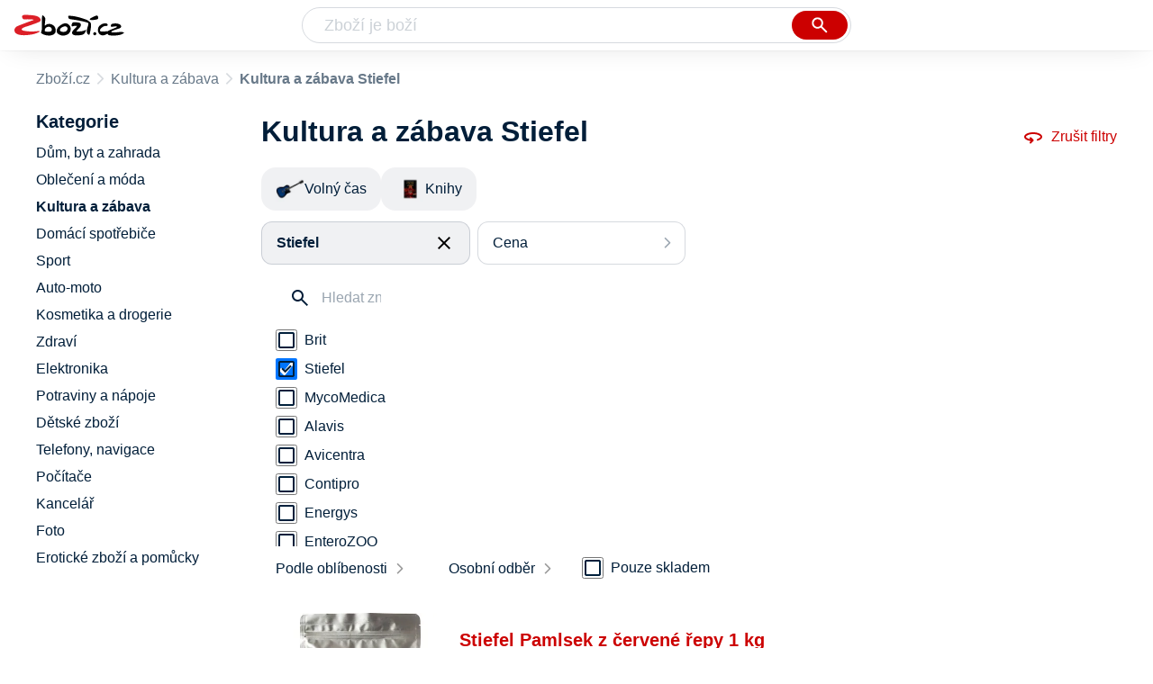

--- FILE ---
content_type: text/html
request_url: https://www.zbozi.cz/kultura-a-zabava/?vyrobce=stiefel
body_size: 16100
content:
<html lang="cs"><head><meta charset="utf-8"><title>Kultura a zábava Stiefel - Zbozi.cz</title><meta content="width=device-width, initial-scale=1, interactive-widget=resizes-content" name="viewport"><meta content="Zboží.cz" name="og:site_name"><meta content="221 produktů v kategorii Kultura a zábava Stiefel. Porovnejte ceny, zjistěte dostupnost, přečtěte si recenze produktů nebo hodnocení e-shopů!" name="description"><meta content="Kultura a zábava Stiefel na Zboží.cz" property="og:title"><meta content="/img/zbozi-og-image.jpg" property="og:image"><meta content="Máme pro vás 221 výrobků v kategorii Kultura a zábava Stiefel. Výrobce: Stiefel." property="og:description"><link href="https://www.zbozi.cz/kultura-a-zabava/?vyrobce=stiefel" rel="canonical"><link href="https://www.zbozi.cz/kultura-a-zabava/?strana=2&amp;vyrobce=stiefel" rel="next"><script type="application/ld+json">[{"@context":"https:\u002F\u002Fschema.org","@type":"WebSite","name":"Zboží.cz","url":"https:\u002F\u002Fwww.zbozi.cz\u002Fkultura-a-zabava\u002F?vyrobce=stiefel","potentialAction":{"@type":"SearchAction","target":"https:\u002F\u002Fwww.zbozi.cz\u002Fhledej\u002F?q={query}","query-input":{"@type":"PropertyValueSpecification","valueRequired":"https:\u002F\u002Fschema.org\u002FTrue","valueName":"query"}},"publisher":{"@context":"https:\u002F\u002Fschema.org","@type":"Organization","name":"Zboží.cz","url":"https:\u002F\u002Fwww.zbozi.cz\u002F","logo":"https:\u002F\u002Fwww.zbozi.cz\u002Fimg\u002Flogo.png","sameAs":["https:\u002F\u002Fwww.facebook.com\u002Fzbozijebozi","https:\u002F\u002Ftwitter.com\u002Fzbozi_cz","https:\u002F\u002Fcs.wikipedia.org\u002Fwiki\u002FZbo%C5%BE%C3%AD.cz","https:\u002F\u002Fwww.wikidata.org\u002Fwiki\u002FQ24003313"],"email":"zbozi@firma.seznam.cz","telephone":"+420 234 694 333","funder":{"@type":"Organization","name":"Seznam.cz","legalName":"Seznam.cz, a.s."},"foundingDate":"2007","memberOf":{"@type":"Organization","name":"Seznam.cz","legalName":"Seznam.cz, a.s.","sameAs":["https:\u002F\u002Fseznam.cz\u002F","https:\u002F\u002Fo.seznam.cz\u002F","https:\u002F\u002Fcs.wikipedia.org\u002Fwiki\u002FSeznam.cz","https:\u002F\u002Fwww.wikidata.org\u002Fwiki\u002FQ3490485"]}},"sameAs":["https:\u002F\u002Fwww.facebook.com\u002Fzbozijebozi","https:\u002F\u002Ftwitter.com\u002Fzbozi_cz","https:\u002F\u002Fcs.wikipedia.org\u002Fwiki\u002FZbo%C5%BE%C3%AD.cz","https:\u002F\u002Fwww.wikidata.org\u002Fwiki\u002FQ24003313"],"about":"Na Zboží.cz najdete produkty z tisíců e-shopů, u kterých můžete porovnat jejich ceny. Recenze, údaje o ceně, dostupnosti a cenách dopravy vám pomohou se lépe rozhodnout!"},{"@context":"https:\u002F\u002Fschema.org","@type":"WebPage","name":"Kultura a zábava Stiefel - Zbozi.cz","description":"221 produktů v kategorii Kultura a zábava Stiefel. Porovnejte ceny, zjistěte dostupnost, přečtěte si recenze produktů nebo hodnocení e-shopů!","publisher":{"@context":"https:\u002F\u002Fschema.org","@type":"Organization","name":"Zboží.cz","url":"https:\u002F\u002Fwww.zbozi.cz\u002F","logo":"https:\u002F\u002Fwww.zbozi.cz\u002Fimg\u002Flogo.png","sameAs":["https:\u002F\u002Fwww.facebook.com\u002Fzbozijebozi","https:\u002F\u002Ftwitter.com\u002Fzbozi_cz","https:\u002F\u002Fcs.wikipedia.org\u002Fwiki\u002FZbo%C5%BE%C3%AD.cz","https:\u002F\u002Fwww.wikidata.org\u002Fwiki\u002FQ24003313"],"email":"zbozi@firma.seznam.cz","telephone":"+420 234 694 333","funder":{"@type":"Organization","name":"Seznam.cz","legalName":"Seznam.cz, a.s."},"foundingDate":"2007","memberOf":{"@type":"Organization","name":"Seznam.cz","legalName":"Seznam.cz, a.s.","sameAs":["https:\u002F\u002Fseznam.cz\u002F","https:\u002F\u002Fo.seznam.cz\u002F","https:\u002F\u002Fcs.wikipedia.org\u002Fwiki\u002FSeznam.cz","https:\u002F\u002Fwww.wikidata.org\u002Fwiki\u002FQ3490485"]}},"breadcrumb":{"@context":"https:\u002F\u002Fschema.org","@type":"BreadcrumbList","itemListElement":[{"@type":"ListItem","position":0,"item":{"@id":"https:\u002F\u002Fwww.zbozi.cz\u002F","name":"Zboží.cz"}},{"@type":"ListItem","position":1,"item":{"@id":"https:\u002F\u002Fwww.zbozi.cz\u002Fkultura-a-zabava\u002F","name":"Kultura a zábava"}},{"@type":"ListItem","position":2,"item":{"@id":"https:\u002F\u002Fwww.zbozi.cz\u002Fkultura-a-zabava\u002F?vyrobce=stiefel","name":"Kultura a zábava Stiefel"}}]},"relatedLink":["https:\u002F\u002Fwww.zbozi.cz\u002Fkultura-a-zabava\u002Fvolny-cas\u002F?vyrobce=stiefel","https:\u002F\u002Fwww.zbozi.cz\u002Fkultura-a-zabava\u002Fknihy\u002F?vyrobce=stiefel"]}]</script><meta name="next-head-count" content="11"><meta content="IE=Edge" http-equiv="X-UA-Compatible"><meta content="origin" name="referrer"><meta content="Hyz1YOQsFrCoCFcTDiRJgQEZNSjZpwbf" name="seznam-wmt"><meta content="telephone=no" name="format-detection"><meta content="200" name="szn:status"><meta content="suHhONP08UQMf_D-hfPg27pcoJ_NjmTCwVpSozYPQZA" name="google-site-verification"><link href="/img/favicon/favicon.ico?version-9.745.0" rel="shortcut icon" type="image/x-icon"><link href="/img/favicon/apple-touch-icon-57x57.png?version-9.745.0" rel="apple-touch-icon" sizes="57x57"><link href="/img/favicon/apple-touch-icon-60x60.png?version-9.745.0" rel="apple-touch-icon" sizes="60x60"><link href="/img/favicon/apple-touch-icon-72x72.png?version-9.745.0" rel="apple-touch-icon" sizes="72x72"><link href="/img/favicon/apple-touch-icon-76x76.png?version-9.745.0" rel="apple-touch-icon" sizes="76x76"><link href="/img/favicon/apple-touch-icon-114x114.png?version-9.745.0" rel="apple-touch-icon" sizes="114x114"><link href="/img/favicon/apple-touch-icon-120x120.png?version-9.745.0" rel="apple-touch-icon" sizes="120x120"><link href="/img/favicon/apple-touch-icon-144x144.png?version-9.745.0" rel="apple-touch-icon" sizes="144x144"><link href="/img/favicon/apple-touch-icon-152x152.png?version-9.745.0" rel="apple-touch-icon" sizes="152x152"><link href="/img/favicon/apple-touch-icon-180x180.png?version-9.745.0" rel="apple-touch-icon" sizes="180x180"><meta content="#666666" name="msapplication-TileColor"><meta content="/img/favicon/browserconfig.xml?version-9.745.0" name="msapplication-config"><meta content="/img/favicon/mstile-144x144.png?version-9.745.0" name="msapplication-TileImage"><link href="/zbozi-cz.xml" rel="search" title="Zboží.cz" type="application/opensearchdescription+xml"><link as="font" crossorigin="anonymous" href="/fonts/icons.woff2?58805330" rel="preload" type="font/woff2"><link crossorigin="" href="https://login.szn.cz" rel="preconnect"><link crossorigin="" href="https://d25-a.sdn.cz/" rel="preconnect"><link crossorigin="" href="https://d48-a.sdn.cz/" rel="dns-prefetch"><link rel="preload" href="/_next/static/css/866170c4826f3f17.css" as="style"><link rel="stylesheet" href="/_next/static/css/866170c4826f3f17.css" data-n-g=""><link rel="preload" href="/_next/static/css/1b88c97fe6124dfe.css" as="style"><link rel="stylesheet" href="/_next/static/css/1b88c97fe6124dfe.css" data-n-p=""><link rel="preload" href="/_next/static/css/221f1aeeb8553ecc.css" as="style"><link rel="stylesheet" href="/_next/static/css/221f1aeeb8553ecc.css" data-n-p=""><link rel="preload" href="/_next/static/css/4f5060b4b85e0a28.css" as="style"><link rel="stylesheet" href="/_next/static/css/4f5060b4b85e0a28.css" data-n-p=""><link rel="stylesheet" type="text/css" href="/_next/static/css/cb8998fcb8aa61de.css"><link rel="stylesheet" type="text/css" href="/_next/static/css/3c722798e8c6097b.css"><link rel="stylesheet" type="text/css" href="/_next/static/css/922a987d124c19b4.css"><link rel="stylesheet" type="text/css" href="/_next/static/css/1ec8bc4d16b9a5f2.css"></head><body data-dot="zbozi"><div id="__next" data-reactroot=""><div id="root"><div class=""><div class="BlindHeading_root__X_Im1"></div><header class="LayoutHeader_layoutHeader__gynkb LayoutHeader_layoutHeader--fixed__LQYT_"><h5 class="BlindHeading_root__X_Im1" id="blind-header">Hlavička stránky</h5><div class="LayoutHeader_layoutHeader-wrap__6tR2F LayoutHeader_layoutHeader-wrap--fullHeader__Tbp3z"><div class="LayoutHeader_layoutHeader-items__C5TVs"><div class="Logo_root__vsGoe"><a class="Logo_link__Y6Fug" data-dot="lista_zbozi" href="/"><img alt="Zboží.cz" height="100%" src="/img/logo.svg" width="100%"></a></div><div id="LayoutHeader-col--search"><div class="SearchForm_searchFormWrapper__W4LS4"><form action="/hledej/" class="SearchForm_searchForm__6NxVO"><div class="SearchForm_searchInputWrapper__AwAcz"><input autocomplete="off" data-dot="lista_hledani_kurzor" id="q" name="q" placeholder="Zboží je boží" type="text" value=""><button class="Button_button__4em_S Button_searchButton__Zq_Do SearchForm_searchButton__lqDwK" data-dot="lista_hledani_naseptavac" title="Vyhledat" type="submit"><span><img class="Icon_icon__EEc5Z SearchForm_searchIcon__6fGRv SearchForm_searchInputIcon__gaOzY" src="/img/icons/search-4.svg"></span></button></div><div class="Suggest_root__5TNs7" id="suggest-results"></div></form></div></div><div class="LayoutHeader_layoutHeader--links__DBGXx"><div class="Logo_root__vsGoe"><a class="Logo_link__Y6Fug" data-dot="lista_zbozi" href="/"><img alt="Zboží.cz" height="100%" src="/img/logo.svg" width="100%"></a></div><szn-login-widget></szn-login-widget><a href="https://www.seznam.cz">Seznam.cz</a></div></div></div></header><div class="Category_root__Mim4Z" data-dot="kategorie" id="page"><h1 class="BlindHeading_root__X_Im1" id="root-category">Kultura a zábava</h1><div id="top-navigation"><nav class="Breadcrumbs_nav__SeL8U" data-dot="breadcrumbs"><h5 class="BlindHeading_root__X_Im1" id="blind-nav-breadcrumbs">Drobečková navigace</h5><span class="Breadcrumbs_item__Wy6ZM Breadcrumbs_itemZbozi__NEYPd"><a data-dot="link" href="/">Zboží.cz</a></span><span class="Breadcrumbs_item__Wy6ZM Breadcrumbs_lastOne__4gZwO"><a data-dot="link" href="/kultura-a-zabava/">Kultura a zábava</a></span><h1 class="Breadcrumbs_title__qWKPL">Kultura a zábava Stiefel</h1></nav></div><h5 class="BlindHeading_root__X_Im1" id="blind-main">Hlavní obsah stránky</h5><main class="Category_main__8qzgD" data-dot="k-896"><div class="Category_right__oMkv8"><div class="animate" id="results-wrap"><div class="ResultsIntroduction_wrapper__P02kQ"><h2 class="ResultsIntroduction_title__3AsZX ResultsIntroduction_title--single__eDTU_">Kultura a zábava Stiefel</h2><a class="ResetFiltersButton_resetButton__xNUgT" data-dot="zrusit-filtry" href="/kultura-a-zabava/"><img class="Icon_icon__EEc5Z ResetFiltersButton_icon__nb5JQ" src="/img/icons/360.svg">Zrušit filtry</a></div><nav class="CategoryMenuMobile_root__p8UR7" data-dot="vyber-kategorie"><h5 class="BlindHeading_root__X_Im1" id="blind-category">Kategorie</h5><ul class="CategoryMenuList_root__gZj4D CategoryMenuList_root--opened__48R3C"><li class=""><a class=" CategoryMenuItemDesktop_item__MWHza preventDefault" href="/kultura-a-zabava/volny-cas/?vyrobce=stiefel"><div class="CategoryMenuItemDesktop_imageContainer__HaDOe"><img alt="Volný čas" class="CategoryMenuItemDesktop_image__RZTcJ" src="https://d25-a.sdn.cz/d_25/d_16011292/img/10/320x200_6rlYbN.jpg?fl=res%2C70%2C70%2C1%2Cfff%7Cwebp%2C80"></div><span class="CategoryMenuItemDesktop_name__MIH2Y">Volný čas</span></a></li><li class="CategoryMenuList_wrapper__aA5Iq"><a class=" CategoryMenuItemDesktop_item__MWHza preventDefault" href="/kultura-a-zabava/knihy/?vyrobce=stiefel"><div class="CategoryMenuItemDesktop_imageContainer__HaDOe"><img alt="Knihy" class="CategoryMenuItemDesktop_image__RZTcJ" src="https://d25-a.sdn.cz/d_25/d_16011206/img/90/320x200_9ercxP.jpg?fl=res%2C70%2C70%2C1%2Cfff%7Cwebp%2C80"></div><span class="CategoryMenuItemDesktop_name__MIH2Y">Knihy</span></a></li></ul></nav><div class="HorizontalFiltersContainer_root__oJQ_i" data-dot="filtry"><div class="Dropdown_root__VbJpM HorizontalFilterItem_root__BMHEi HorizontalFilterItem_root--selected__HYXfl" data-dot="vyrobce"><button class="Dropdown_opener__6vBG7" id="vyrobceButton" type="button"><div class="HorizontalFilterItem_labelWrapper__7sghO"><div class="HorizontalFilterItem_label__u1MBX HorizontalFilterItem_label--selected__Eh4Mr" data-dot="otevrit">Stiefel</div><div class="HorizontalFilterItem_closeButton__pQkHf" data-dot="zrusit" title="Odebrat filtr"><img class="Icon_icon__EEc5Z HorizontalFilterItem_icon__EsXNx" src="/img/icons/close.svg"></div></div></button><ul class="Dropdown_list__DYJqn HorizontalFilterItem_menu__tdRxD HorizontalFilterItem_menu--phantom-opened__Sea9k" style="min-width: 260px;"><div class="HorizontalFilterItem_menuInner__frkTe"><div class="Parameter_root__3umeN Parameter_root--horizontal__o_yso"><div class="Parameter_accordionContent__uzl6k"><div class="Manufacturer_wrapper__ky7PU"><input class="SearchInput_input__Smqur Manufacturer_searchInput__M_h3a" data-dot="hledat" placeholder="Hledat značku" type="text" value=""></div><div><div class=""><div class="Filters_wrapper__8_Nrp"><div class="Checkbox_wrapper__t6XrW" data-dot="brit"><input class="Checkbox_input__HROmJ" type="checkbox" id="0-brit" readonly=""><label class="Checkbox_label__2Tyla" for="0-brit"><a class="Filters_anchor__FZbEK" href="/kultura-a-zabava/?vyrobce=brit"><div class="Filters_renderLabel__MFROa">Brit</div></a></label></div></div><div class="Filters_wrapper__8_Nrp"><div class="Checkbox_wrapper__t6XrW" data-dot="zrusit"><input class="Checkbox_input__HROmJ" type="checkbox" id="1-stiefel" readonly="" checked=""><label class="Checkbox_label__2Tyla" for="1-stiefel"><a class="Filters_anchor__FZbEK" href="/kultura-a-zabava/"><div class="Filters_renderLabel__MFROa">Stiefel</div></a></label></div></div><div class="Filters_wrapper__8_Nrp"><div class="Checkbox_wrapper__t6XrW" data-dot="mycomedica"><input class="Checkbox_input__HROmJ" type="checkbox" id="2-mycomedica" readonly=""><label class="Checkbox_label__2Tyla" for="2-mycomedica"><a class="Filters_anchor__FZbEK" href="/kultura-a-zabava/?vyrobce=mycomedica"><div class="Filters_renderLabel__MFROa">MycoMedica</div></a></label></div></div><div class="Filters_wrapper__8_Nrp"><div class="Checkbox_wrapper__t6XrW" data-dot="alavis"><input class="Checkbox_input__HROmJ" type="checkbox" id="3-alavis" readonly=""><label class="Checkbox_label__2Tyla" for="3-alavis"><a class="Filters_anchor__FZbEK" href="/kultura-a-zabava/?vyrobce=alavis"><div class="Filters_renderLabel__MFROa">Alavis</div></a></label></div></div><div class="Filters_wrapper__8_Nrp"><div class="Checkbox_wrapper__t6XrW" data-dot="avicentra"><input class="Checkbox_input__HROmJ" type="checkbox" id="4-avicentra" readonly=""><label class="Checkbox_label__2Tyla" for="4-avicentra"><a class="Filters_anchor__FZbEK" href="/kultura-a-zabava/?vyrobce=avicentra"><div class="Filters_renderLabel__MFROa">Avicentra</div></a></label></div></div><div class="Filters_wrapper__8_Nrp"><div class="Checkbox_wrapper__t6XrW" data-dot="contipro"><input class="Checkbox_input__HROmJ" type="checkbox" id="5-contipro" readonly=""><label class="Checkbox_label__2Tyla" for="5-contipro"><a class="Filters_anchor__FZbEK" href="/kultura-a-zabava/?vyrobce=contipro"><div class="Filters_renderLabel__MFROa">Contipro</div></a></label></div></div><div class="Filters_wrapper__8_Nrp"><div class="Checkbox_wrapper__t6XrW" data-dot="energys"><input class="Checkbox_input__HROmJ" type="checkbox" id="6-energys" readonly=""><label class="Checkbox_label__2Tyla" for="6-energys"><a class="Filters_anchor__FZbEK" href="/kultura-a-zabava/?vyrobce=energys"><div class="Filters_renderLabel__MFROa">Energys</div></a></label></div></div><div class="Filters_wrapper__8_Nrp"><div class="Checkbox_wrapper__t6XrW" data-dot="enterozoo"><input class="Checkbox_input__HROmJ" type="checkbox" id="7-enterozoo" readonly=""><label class="Checkbox_label__2Tyla" for="7-enterozoo"><a class="Filters_anchor__FZbEK" href="/kultura-a-zabava/?vyrobce=enterozoo"><div class="Filters_renderLabel__MFROa">EnteroZOO</div></a></label></div></div><div class="Filters_wrapper__8_Nrp"><div class="Checkbox_wrapper__t6XrW" data-dot="magic-cat"><input class="Checkbox_input__HROmJ" type="checkbox" id="8-magic-cat" readonly=""><label class="Checkbox_label__2Tyla" for="8-magic-cat"><a class="Filters_anchor__FZbEK" href="/kultura-a-zabava/?vyrobce=magic-cat"><div class="Filters_renderLabel__MFROa">Magic Cat</div></a></label></div></div></div><div class="Filters_hasPopularItems__6pvHR"><div class="Filters_wrapper__8_Nrp"><div class="Checkbox_wrapper__t6XrW" data-dot="zrusit"><input class="Checkbox_input__HROmJ" type="checkbox" id="0-stiefel_popular" readonly="" checked=""><label class="Checkbox_label__2Tyla" for="0-stiefel_popular"><a class="Filters_anchor__FZbEK" href="/kultura-a-zabava/"><div class="Filters_renderLabel__MFROa">Stiefel</div></a></label></div></div><div class="Filters_wrapper__8_Nrp"><div class="Checkbox_wrapper__t6XrW" data-dot="alavis"><input class="Checkbox_input__HROmJ" type="checkbox" id="1-alavis_popular" readonly=""><label class="Checkbox_label__2Tyla" for="1-alavis_popular"><a class="Filters_anchor__FZbEK" href="/kultura-a-zabava/?vyrobce=alavis"><div class="Filters_renderLabel__MFROa">Alavis</div></a></label></div></div><div class="Filters_wrapper__8_Nrp"><div class="Checkbox_wrapper__t6XrW" data-dot="avicentra"><input class="Checkbox_input__HROmJ" type="checkbox" id="2-avicentra_popular" readonly=""><label class="Checkbox_label__2Tyla" for="2-avicentra_popular"><a class="Filters_anchor__FZbEK" href="/kultura-a-zabava/?vyrobce=avicentra"><div class="Filters_renderLabel__MFROa">Avicentra</div></a></label></div></div><div class="Filters_wrapper__8_Nrp"><div class="Checkbox_wrapper__t6XrW" data-dot="brit"><input class="Checkbox_input__HROmJ" type="checkbox" id="3-brit_popular" readonly=""><label class="Checkbox_label__2Tyla" for="3-brit_popular"><a class="Filters_anchor__FZbEK" href="/kultura-a-zabava/?vyrobce=brit"><div class="Filters_renderLabel__MFROa">Brit</div></a></label></div></div><div class="Filters_wrapper__8_Nrp"><div class="Checkbox_wrapper__t6XrW" data-dot="contipro"><input class="Checkbox_input__HROmJ" type="checkbox" id="4-contipro_popular" readonly=""><label class="Checkbox_label__2Tyla" for="4-contipro_popular"><a class="Filters_anchor__FZbEK" href="/kultura-a-zabava/?vyrobce=contipro"><div class="Filters_renderLabel__MFROa">Contipro</div></a></label></div></div><div class="Filters_wrapper__8_Nrp"><div class="Checkbox_wrapper__t6XrW" data-dot="energys"><input class="Checkbox_input__HROmJ" type="checkbox" id="5-energys_popular" readonly=""><label class="Checkbox_label__2Tyla" for="5-energys_popular"><a class="Filters_anchor__FZbEK" href="/kultura-a-zabava/?vyrobce=energys"><div class="Filters_renderLabel__MFROa">Energys</div></a></label></div></div><div class="Filters_wrapper__8_Nrp"><div class="Checkbox_wrapper__t6XrW" data-dot="enterozoo"><input class="Checkbox_input__HROmJ" type="checkbox" id="6-enterozoo_popular" readonly=""><label class="Checkbox_label__2Tyla" for="6-enterozoo_popular"><a class="Filters_anchor__FZbEK" href="/kultura-a-zabava/?vyrobce=enterozoo"><div class="Filters_renderLabel__MFROa">EnteroZOO</div></a></label></div></div><div class="Filters_wrapper__8_Nrp"><div class="Checkbox_wrapper__t6XrW" data-dot="magic-cat"><input class="Checkbox_input__HROmJ" type="checkbox" id="7-magic-cat_popular" readonly=""><label class="Checkbox_label__2Tyla" for="7-magic-cat_popular"><a class="Filters_anchor__FZbEK" href="/kultura-a-zabava/?vyrobce=magic-cat"><div class="Filters_renderLabel__MFROa">Magic Cat</div></a></label></div></div><div class="Filters_wrapper__8_Nrp"><div class="Checkbox_wrapper__t6XrW" data-dot="mycomedica"><input class="Checkbox_input__HROmJ" type="checkbox" id="8-mycomedica_popular" readonly=""><label class="Checkbox_label__2Tyla" for="8-mycomedica_popular"><a class="Filters_anchor__FZbEK" href="/kultura-a-zabava/?vyrobce=mycomedica"><div class="Filters_renderLabel__MFROa">MycoMedica</div></a></label></div></div></div></div></div></div></div></ul></div><div class="Dropdown_root__VbJpM HorizontalFilterItem_root__BMHEi" data-dot="cena"><button class="Dropdown_opener__6vBG7" id="priceButton" type="button"><div><div data-dot="otevrit">Cena</div></div></button><ul class="Dropdown_list__DYJqn HorizontalFilterItem_menu__tdRxD" style="min-width: 260px;"><div class="HorizontalFilterItem_menuInner__frkTe"><div class="Prices_accordionWrapper__jM_tz Prices_accordionWrapper--horizontal__bcnx4"><div class="Prices_wrapper__B2SPO"><div class="Prices_radioButtons__W2jnb"><div class="RadioButton_wrapper__VH5NQ" data-dot="-299"><input class="RadioButton_input__3u8NP" type="radio" id="-299" readonly=""><label class="RadioButton_label__LS1qf" for="-299">Do 299 Kč</label></div><div class="RadioButton_wrapper__VH5NQ" data-dot="300-499"><input class="RadioButton_input__3u8NP" type="radio" id="300-499" readonly=""><label class="RadioButton_label__LS1qf" for="300-499">300 Kč až 499 Kč</label></div><div class="RadioButton_wrapper__VH5NQ" data-dot="500-899"><input class="RadioButton_input__3u8NP" type="radio" id="500-899" readonly=""><label class="RadioButton_label__LS1qf" for="500-899">500 Kč až 899 Kč</label></div><div class="RadioButton_wrapper__VH5NQ" data-dot="900-"><input class="RadioButton_input__3u8NP" type="radio" id="900-" readonly=""><label class="RadioButton_label__LS1qf" for="900-">900 Kč a více</label></div></div><div class="CustomRange_wrapper__2vWz2"><input class="Input_input__5c2tp CustomRange_input__jqwSi" data-dot="input" name="from" placeholder="od" type="text" value=""><input class="Input_input__5c2tp CustomRange_input__jqwSi" data-dot="input" name="to" placeholder="do" type="text" value=""></div></div></div></div></ul></div></div><div class="Category_filtersButtons__lqoDS FiltersButtons_buttons__mxqDT"><button class="Button_button__4em_S Button_secondary__RrDLM FiltersButtons_button__o59fl" data-dot="filter-button"><span>Filtr (1)<img class="Icon_icon__EEc5Z FiltersButtons_icon__SkXFR" src="/img/icons/tune.svg"></span></button><button class="Button_button__4em_S Button_secondary__RrDLM FiltersButtons_button__o59fl" data-dot="sorting-button"><span><img class="Icon_icon__EEc5Z FiltersButtons_icon__SkXFR" src="/img/icons/sync.svg"></span></button></div><div class="FiltersButtons_filtersAndSorting__HC6Ux"><div class="Dropdown_root__VbJpM SortingDropdown_sorting__B3DPp" data-dot="filtry/razeni"><button class="Dropdown_opener__6vBG7" id="dropdownMenuButton" type="button">Podle oblíbenosti</button><ul class="Dropdown_list__DYJqn"><li><span>Podle oblíbenosti</span></li><li><button data-dot="nejlevnejsi" class="">Od nejlevnějšího</button></li><li><button data-dot="nejdrazsi" class="">Od nejdražšího</button></li></ul></div><div class="Dropdown_root__VbJpM RegionsDropdown_root__b_6yB" data-dot=""><button class="Dropdown_opener__6vBG7" id="dropdownMenuButton" type="button">Osobní odběr</button><ul class="Dropdown_list__DYJqn RegionsDropdown_menu__EAsbJ"><div class="Regions_accordionWrapper__VdaRu" data-dot="vydejni-mista"><div class="CustomAccordion_title__fewXI Regions_accordion__rq1AY CustomAccordion_isClosed__fw4x9 CustomAccordion_desktopAlwaysOpen__21WjN" data-dot="open"><div class="Regions_heading__ilgDo">Osobní odběr</div><span class="Regions_selectedValue__za7AL">Celá ČR</span></div><div class="rah-static rah-static--height-zero CustomAccordion_desktopOpen__M3zLj" style="height: 0px; overflow: hidden;"><div style="display: none;"><div class="Regions_wrapper__gEK7N"><div class="Regions_searchInputWrapper__8WLHO"><input class="SearchInput_input__Smqur Regions_searchInput__66w5N" placeholder="Hledat místo" type="text" value=""></div><div class="RadioButton_wrapper__VH5NQ" data-dot="CZ010"><input class="RadioButton_input__3u8NP" type="radio" id="CZ010" readonly=""><label class="RadioButton_label__LS1qf" for="CZ010">Praha</label></div><div class="RadioButton_wrapper__VH5NQ" data-dot="CZ020"><input class="RadioButton_input__3u8NP" type="radio" id="CZ020" readonly=""><label class="RadioButton_label__LS1qf" for="CZ020">Středočeský kraj</label></div><div class="RadioButton_wrapper__VH5NQ" data-dot="CZ031"><input class="RadioButton_input__3u8NP" type="radio" id="CZ031" readonly=""><label class="RadioButton_label__LS1qf" for="CZ031">Jihočeský kraj</label></div><div class="RadioButton_wrapper__VH5NQ" data-dot="CZ032"><input class="RadioButton_input__3u8NP" type="radio" id="CZ032" readonly=""><label class="RadioButton_label__LS1qf" for="CZ032">Plzeňský kraj</label></div><div class="RadioButton_wrapper__VH5NQ" data-dot="CZ041"><input class="RadioButton_input__3u8NP" type="radio" id="CZ041" readonly=""><label class="RadioButton_label__LS1qf" for="CZ041">Karlovarský kraj</label></div><div class="RadioButton_wrapper__VH5NQ" data-dot="CZ042"><input class="RadioButton_input__3u8NP" type="radio" id="CZ042" readonly=""><label class="RadioButton_label__LS1qf" for="CZ042">Ústecký kraj</label></div><div class="RadioButton_wrapper__VH5NQ" data-dot="CZ051"><input class="RadioButton_input__3u8NP" type="radio" id="CZ051" readonly=""><label class="RadioButton_label__LS1qf" for="CZ051">Liberecký kraj</label></div><div class="RadioButton_wrapper__VH5NQ" data-dot="CZ052"><input class="RadioButton_input__3u8NP" type="radio" id="CZ052" readonly=""><label class="RadioButton_label__LS1qf" for="CZ052">Královehradecký kraj</label></div><div class="RadioButton_wrapper__VH5NQ" data-dot="CZ053"><input class="RadioButton_input__3u8NP" type="radio" id="CZ053" readonly=""><label class="RadioButton_label__LS1qf" for="CZ053">Pardubický kraj</label></div><div class="RadioButton_wrapper__VH5NQ" data-dot="CZ061"><input class="RadioButton_input__3u8NP" type="radio" id="CZ061" readonly=""><label class="RadioButton_label__LS1qf" for="CZ061">Vysočina</label></div><div class="RadioButton_wrapper__VH5NQ" data-dot="CZ062"><input class="RadioButton_input__3u8NP" type="radio" id="CZ062" readonly=""><label class="RadioButton_label__LS1qf" for="CZ062">Jihomoravský kraj</label></div><div class="RadioButton_wrapper__VH5NQ" data-dot="CZ071"><input class="RadioButton_input__3u8NP" type="radio" id="CZ071" readonly=""><label class="RadioButton_label__LS1qf" for="CZ071">Olomoucký kraj</label></div><div class="RadioButton_wrapper__VH5NQ" data-dot="CZ072"><input class="RadioButton_input__3u8NP" type="radio" id="CZ072" readonly=""><label class="RadioButton_label__LS1qf" for="CZ072">Zlínský kraj</label></div><div class="RadioButton_wrapper__VH5NQ" data-dot="CZ080"><input class="RadioButton_input__3u8NP" type="radio" id="CZ080" readonly=""><label class="RadioButton_label__LS1qf" for="CZ080">Moravskoslezský kraj</label></div></div></div></div></div></ul></div><div class="Availability_wrapper__XJ88Q FiltersButtons_availability__jP5Cf" data-dot="dostupnost"><div class="Availability_heading__dQaVY">Dostupnost</div><div class="Checkbox_wrapper__t6XrW" data-dot="pouze-skladem"><input class="Checkbox_input__HROmJ" type="checkbox" id="pouze-skladem" readonly=""><label class="Checkbox_label__2Tyla" for="pouze-skladem">Pouze skladem</label></div></div></div><div><h5 class="BlindHeading_root__X_Im1" id="blind-article-products">Seznam produktů kategorie</h5><section><div class="Results_resultsList__RovpZ Results_resultsList--default__IRAXQ" data-dot="produkty"><article class="ProductDefault_product__0U6Px"><div class="ProductDefault_content__h7i_9"><div class="ProductDefault_imageLinkWrap__bzC_p"><a class="ProductDefault_imageLink__sIQTU" data-dot="image" href="/vyrobek/stiefel-pamlsek-z-cervene-repy-1-kg/"><img alt="Stiefel Pamlsek z červené řepy 1 kg" src="https://d25-a.sdn.cz/d_25/c_img_E_F6/JXOs7A.jpeg?fl=res%2C350%2C350%2C1%2Cfff%7Cwebp%2C80"></a></div><div class="ProductDefault_mainContent__KlrXv"><div class="ProductDefault_itemInfo___HQpu"><a data-dot="text" href="/vyrobek/stiefel-pamlsek-z-cervene-repy-1-kg/"><h3 class="ProductDefault_name__OxvGy">Stiefel Pamlsek z červené řepy 1 kg</h3></a><div class="ProductDefault_compareRatingWrapper__Xhu4F"><div><div class="Rating_rating__k8hKZ"><div class="Rating_stars__21jB2"><span></span><span></span><span></span><span></span><span></span></div><div class="Rating_stars__21jB2 Rating_filled__1xL2r" style="width: 85%;"><span></span><span></span><span></span><span></span><span></span></div></div></div><span class="ProductDefault_ratingStarsCount__Yib7e">4</span></div><div class="ProductDefault_priceWrapper__sIIzj"><p class="ColorfulPrice_price__Zh7jY ProductDefault_price__IFtSb">od&nbsp;131&nbsp;Kč</p></div><ul class="ProductDefault_parameters__u50kz"><li class="ProductDefault_param__rtsf6">Pamlsek</li><li class="ProductDefault_param__rtsf6">1&nbsp;kg</li></ul><p class="ProductDefault_info__dnIHc ProductDefault_description__57T69 ProductDefault_descriptionVisible__7loL4 ProductDefault_noMarginTop__sU3iP">Stiefel Pamlsky z červené řepy, chutná a zdravá odměna pro koně. Složení: Jablečné výlisky, travní moučka, řepné řízky, sojové slupky, lněné semínko, propylen glykol, červená řepa, kalcium…</p></div><div class="ProductDefault_itemAdditionalInfo__AyWcY"><p class="ColorfulPrice_price__Zh7jY ProductDefault_price__IFtSb">od&nbsp;131&nbsp;Kč</p><div class="ProductDefault_shopInfo__opWMy"><p class="ProductDefault_shopCount__vvMPl">v 16 obchodech</p></div><a class="ProductDefault_shopButton__AMDOg" data-dot="button" href="/vyrobek/stiefel-pamlsek-z-cervene-repy-1-kg/">Porovnat ceny</a></div></div></div></article><article class="ProductDefault_product__0U6Px"><div class="ProductDefault_content__h7i_9"><div class="ProductDefault_imageLinkWrap__bzC_p"><a class="ProductDefault_imageLink__sIQTU" data-dot="image" href="/vyrobek/stiefel-stribrny-sprej-200-ml/"><img alt="Stiefel Stříbrný sprej 200 ml" src="https://d25-a.sdn.cz/d_25/c_img_H_Ge/bWQB4Gz.jpeg?fl=res%2C350%2C350%2C1%2Cfff%7Cwebp%2C80"></a></div><div class="ProductDefault_mainContent__KlrXv"><div class="ProductDefault_itemInfo___HQpu"><a data-dot="text" href="/vyrobek/stiefel-stribrny-sprej-200-ml/"><h3 class="ProductDefault_name__OxvGy">Stiefel Stříbrný sprej 200 ml</h3></a><div class="ProductDefault_compareRatingWrapper__Xhu4F"><div><div class="Rating_rating__k8hKZ"><div class="Rating_stars__21jB2"><span></span><span></span><span></span><span></span><span></span></div><div class="Rating_stars__21jB2 Rating_filled__1xL2r" style="width: 93%;"><span></span><span></span><span></span><span></span><span></span></div></div></div><span class="ProductDefault_ratingStarsCount__Yib7e">14</span></div><div class="ProductDefault_priceWrapper__sIIzj"><p class="ColorfulPrice_price__Zh7jY ProductDefault_price__IFtSb">od&nbsp;310&nbsp;Kč</p></div><ul class="ProductDefault_parameters__u50kz"><li class="ProductDefault_param__rtsf6">Sprej</li><li class="ProductDefault_param__rtsf6">Na kůži</li><li class="ProductDefault_param__rtsf6">200&nbsp;ml</li></ul><p class="ProductDefault_info__dnIHc ProductDefault_description__57T69 ProductDefault_descriptionVisible__7loL4 ProductDefault_noMarginTop__sU3iP">Pomocí jemných částeček hliníku vytvoří prodyšnou ochrannou clonu, která chrání ránu před škodlivými bakteriemi a znečištěním z prostředí. Rána tedy zůstává čistá a má dostatečný přísun kyslíku, …</p></div><div class="ProductDefault_itemAdditionalInfo__AyWcY"><p class="ColorfulPrice_price__Zh7jY ProductDefault_price__IFtSb">od&nbsp;310&nbsp;Kč</p><div class="ProductDefault_shopInfo__opWMy"><p class="ProductDefault_shopCount__vvMPl">v 19 obchodech</p></div><a class="ProductDefault_shopButton__AMDOg" data-dot="button" href="/vyrobek/stiefel-stribrny-sprej-200-ml/">Porovnat ceny</a></div></div></div></article><article class="ProductDefault_product__0U6Px ProductDefault_product--withVariants__BZHak"><div class="ProductDefault_content__h7i_9"><div class="ProductDefault_imageLinkWrap__bzC_p"><a class="ProductDefault_imageLink__sIQTU" data-dot="image" href="/vyrobek/stiefel-top-shine/?varianta=750-ml"><img alt="Stiefel Top Shine" src="https://d25-a.sdn.cz/d_25/c_img_G_HG/MGawh2.jpeg?fl=res%2C350%2C350%2C1%2Cfff%7Cwebp%2C80"></a></div><div class="ProductDefault_mainContent__KlrXv"><div class="ProductDefault_itemInfo___HQpu"><a data-dot="text" href="/vyrobek/stiefel-top-shine/?varianta=750-ml"><h3 class="ProductDefault_name__OxvGy">Stiefel Top Shine, 750 ml</h3></a><div class="ProductDefault_compareRatingWrapper__Xhu4F"><div><div class="Rating_rating__k8hKZ"><div class="Rating_stars__21jB2"><span></span><span></span><span></span><span></span><span></span></div><div class="Rating_stars__21jB2 Rating_filled__1xL2r" style="width: 93%;"><span></span><span></span><span></span><span></span><span></span></div></div></div><span class="ProductDefault_ratingStarsCount__Yib7e">9</span></div><div class="ProductDefault_priceWrapper__sIIzj"><p class="ColorfulPrice_price__Zh7jY ProductDefault_price__IFtSb">od&nbsp;287&nbsp;Kč</p></div><ul class="ProductDefault_parameters__u50kz"><li class="ProductDefault_param__rtsf6">Sprej</li><li class="ProductDefault_param__rtsf6">Na hřívu a srst</li><li class="ProductDefault_param__rtsf6">750&nbsp;ml</li></ul><p class="ProductDefault_info__dnIHc ProductDefault_description__57T69 ProductDefault_descriptionVisible__7loL4 ProductDefault_noMarginTop__sU3iP">Stiefel Top Shine pro svěží hedvábný lesk vašeho koně. Luxusní péče pro srst, hřívu a ocas. Zkrášluje srst a zanechává hedvábný lesk. Hřívu a ocas lze snadněji kartáčovat a rozčesávat. …</p><div class="ProductDefault_variantsChipsTabletAndDesktop__JqBMY VariantsChips_wrapper__HK_9m"><a class="VariantsChips_chips___S6mH" data-dot="variant-text" href="/vyrobek/stiefel-top-shine/?varianta=2-5-l">2,5 l</a><a class="VariantsChips_chips___S6mH VariantsChips_chipsSelected__LABJp" data-dot="variant-text" href="/vyrobek/stiefel-top-shine/?varianta=750-ml">750 ml</a></div></div><div class="ProductDefault_itemAdditionalInfo__AyWcY"><p class="ColorfulPrice_price__Zh7jY ProductDefault_price__IFtSb">od&nbsp;287&nbsp;Kč</p><div class="ProductDefault_shopInfo__opWMy"><p class="ProductDefault_shopCount__vvMPl">v 15 obchodech</p></div><a class="ProductDefault_shopButton__AMDOg" data-dot="button" href="/vyrobek/stiefel-top-shine/?varianta=750-ml">Porovnat ceny</a></div></div></div><div class="ProductDefault_variantsChipsMobile__qFn6K VariantsChips_wrapper__HK_9m"><a class="VariantsChips_chips___S6mH" data-dot="variant-text" href="/vyrobek/stiefel-top-shine/?varianta=2-5-l">2,5 l</a><a class="VariantsChips_chips___S6mH VariantsChips_chipsSelected__LABJp" data-dot="variant-text" href="/vyrobek/stiefel-top-shine/?varianta=750-ml">750 ml</a></div></article><article class="ProductDefault_product__0U6Px"><div class="ProductDefault_content__h7i_9"><div class="ProductDefault_imageLinkWrap__bzC_p"><a class="ProductDefault_imageLink__sIQTU" data-dot="image" href="/vyrobek/stiefel-jablecny-pamlsek-1-kg/"><img alt="Stiefel Jablečný pamlsek 1 kg" src="https://d25-a.sdn.cz/d_25/c_img_H_FS/r2MBdzp.png?fl=res%2C350%2C350%2C1%2Cfff%7Cwebp%2C80"></a></div><div class="ProductDefault_mainContent__KlrXv"><div class="ProductDefault_itemInfo___HQpu"><a data-dot="text" href="/vyrobek/stiefel-jablecny-pamlsek-1-kg/"><h3 class="ProductDefault_name__OxvGy">Stiefel Jablečný pamlsek 1 kg</h3></a><div class="ProductDefault_compareRatingWrapper__Xhu4F"><div><div class="Rating_rating__k8hKZ"><div class="Rating_stars__21jB2"><span></span><span></span><span></span><span></span><span></span></div><div class="Rating_stars__21jB2 Rating_filled__1xL2r" style="width: 93%;"><span></span><span></span><span></span><span></span><span></span></div></div></div><span class="ProductDefault_ratingStarsCount__Yib7e">3</span></div><div class="ProductDefault_priceWrapper__sIIzj"><p class="ColorfulPrice_price__Zh7jY ProductDefault_price__IFtSb">od&nbsp;116&nbsp;Kč</p></div><ul class="ProductDefault_parameters__u50kz"><li class="ProductDefault_param__rtsf6">Pamlsek</li><li class="ProductDefault_param__rtsf6">1&nbsp;kg</li></ul><p class="ProductDefault_info__dnIHc ProductDefault_description__57T69 ProductDefault_descriptionVisible__7loL4 ProductDefault_noMarginTop__sU3iP">Oblíbený pamlsek s jablečnou příchutí bez obilí. Složení: jablečné výlisky, travní moučka, řepné řízky, sojové slupky, lněné pokrutiny, propylen glykol, kalcium karbonát.</p></div><div class="ProductDefault_itemAdditionalInfo__AyWcY"><p class="ColorfulPrice_price__Zh7jY ProductDefault_price__IFtSb">od&nbsp;116&nbsp;Kč</p><div class="ProductDefault_shopInfo__opWMy"><p class="ProductDefault_shopCount__vvMPl">v 16 obchodech</p></div><a class="ProductDefault_shopButton__AMDOg" data-dot="button" href="/vyrobek/stiefel-jablecny-pamlsek-1-kg/">Porovnat ceny</a></div></div></div></article><article class="ProductDefault_product__0U6Px"><div class="ProductDefault_content__h7i_9"><div class="ProductDefault_imageLinkWrap__bzC_p"><a class="ProductDefault_imageLink__sIQTU" data-dot="image" href="/vyrobek/stiefel-e-power-liquid-1-l/"><img alt="Stiefel E-Power liquid 1 l" src="https://d25-a.sdn.cz/d_25/c_img_H_Gi/6YxBtif.jpeg?fl=res%2C350%2C350%2C1%2Cfff%7Cwebp%2C80"></a></div><div class="ProductDefault_mainContent__KlrXv"><div class="ProductDefault_itemInfo___HQpu"><a data-dot="text" href="/vyrobek/stiefel-e-power-liquid-1-l/"><h3 class="ProductDefault_name__OxvGy">Stiefel E-Power liquid 1 l</h3></a><div class="ProductDefault_compareRatingWrapper__Xhu4F"></div><div class="ProductDefault_priceWrapper__sIIzj"><p class="ColorfulPrice_price__Zh7jY ProductDefault_price__IFtSb">od&nbsp;1&nbsp;131&nbsp;Kč</p></div><ul class="ProductDefault_parameters__u50kz"><li class="ProductDefault_param__rtsf6">Tekuté</li><li class="ProductDefault_param__rtsf6">1&nbsp;l</li></ul><p class="ProductDefault_info__dnIHc ProductDefault_description__57T69 ProductDefault_descriptionVisible__7loL4 ProductDefault_noMarginTop__sU3iP">Stiefel E-Power plus pro výkon a kondici. Přídavek energie s vitamínem E, zinkem a selenem pro chovné klisny a hřebce. Pro sportovní a výkonnostní koně s vysokým podílem vitamínu E, selenu a…</p></div><div class="ProductDefault_itemAdditionalInfo__AyWcY"><p class="ColorfulPrice_price__Zh7jY ProductDefault_price__IFtSb">od&nbsp;1&nbsp;131&nbsp;Kč</p><div class="ProductDefault_shopInfo__opWMy"><p class="ProductDefault_shopCount__vvMPl">v 14 obchodech</p></div><a class="ProductDefault_shopButton__AMDOg" data-dot="button" href="/vyrobek/stiefel-e-power-liquid-1-l/">Porovnat ceny</a></div></div></div></article><div class="Results_ads__Upocm"></div><article class="ProductDefault_product__0U6Px"><div class="ProductDefault_content__h7i_9"><div class="ProductDefault_imageLinkWrap__bzC_p"><a class="ProductDefault_imageLink__sIQTU" data-dot="image" href="/vyrobek/stiefel-proti-hnilobe-kopyt-prevent-200-ml/"><img alt="Stiefel Proti Hnilobě kopyt Prevent 200 ml" src="https://d25-a.sdn.cz/d_25/c_img_H_Gf/QkiB0B4.png?fl=res%2C350%2C350%2C1%2Cfff%7Cwebp%2C80"></a></div><div class="ProductDefault_mainContent__KlrXv"><div class="ProductDefault_itemInfo___HQpu"><a data-dot="text" href="/vyrobek/stiefel-proti-hnilobe-kopyt-prevent-200-ml/"><h3 class="ProductDefault_name__OxvGy">Stiefel Proti Hnilobě kopyt Prevent 200 ml</h3></a><div class="ProductDefault_compareRatingWrapper__Xhu4F"></div><div class="ProductDefault_priceWrapper__sIIzj"><p class="ColorfulPrice_price__Zh7jY ProductDefault_price__IFtSb">od&nbsp;571&nbsp;Kč</p></div><ul class="ProductDefault_parameters__u50kz"><li class="ProductDefault_param__rtsf6">Sprej</li><li class="ProductDefault_param__rtsf6">Na kopyta</li><li class="ProductDefault_param__rtsf6">200&nbsp;ml</li></ul><p class="ProductDefault_info__dnIHc ProductDefault_description__57T69 ProductDefault_descriptionVisible__7loL4 ProductDefault_noMarginTop__sU3iP">Přípravek pečuje o střelku, chodidlo i bílou čáru a napomáhá jejich regeneraci při doléčování hniloby nebo při jejím předcházení. Pokud víte, že způsob ustájení koně třeba v kombinaci s počasím…</p></div><div class="ProductDefault_itemAdditionalInfo__AyWcY"><p class="ColorfulPrice_price__Zh7jY ProductDefault_price__IFtSb">od&nbsp;571&nbsp;Kč</p><div class="ProductDefault_shopInfo__opWMy"><p class="ProductDefault_shopCount__vvMPl">v 16 obchodech</p></div><a class="ProductDefault_shopButton__AMDOg" data-dot="button" href="/vyrobek/stiefel-proti-hnilobe-kopyt-prevent-200-ml/">Porovnat ceny</a></div></div></div></article><article class="ProductDefault_product__0U6Px"><div class="ProductDefault_content__h7i_9"><div class="ProductDefault_imageLinkWrap__bzC_p"><a class="ProductDefault_imageLink__sIQTU" data-dot="image" href="/vyrobek/stiefel-certuv-drap-pelety-1-kg/"><img alt="Stiefel Čertův dráp pelety 1 kg" src="https://d25-a.sdn.cz/d_25/c_img_F_Gs/A82jNC.jpeg?fl=res%2C350%2C350%2C1%2Cfff%7Cwebp%2C80"></a></div><div class="ProductDefault_mainContent__KlrXv"><div class="ProductDefault_itemInfo___HQpu"><a data-dot="text" href="/vyrobek/stiefel-certuv-drap-pelety-1-kg/"><h3 class="ProductDefault_name__OxvGy">Stiefel Čertův dráp pelety 1 kg</h3></a><div class="ProductDefault_compareRatingWrapper__Xhu4F"><div><div class="Rating_rating__k8hKZ"><div class="Rating_stars__21jB2"><span></span><span></span><span></span><span></span><span></span></div><div class="Rating_stars__21jB2 Rating_filled__1xL2r" style="width: 100%;"><span></span><span></span><span></span><span></span><span></span></div></div></div><span class="ProductDefault_ratingStarsCount__Yib7e">1</span></div><div class="ProductDefault_priceWrapper__sIIzj"><p class="ColorfulPrice_price__Zh7jY ProductDefault_price__IFtSb">od&nbsp;977&nbsp;Kč</p></div><ul class="ProductDefault_parameters__u50kz"><li class="ProductDefault_param__rtsf6">1&nbsp;kg</li></ul><p class="ProductDefault_info__dnIHc ProductDefault_description__57T69 ProductDefault_descriptionVisible__7loL4 ProductDefault_noMarginTop__sU3iP">Čertův dráp, ďáblův spár, nebo prostě harpagofyt (Harpagophyt) je favorizovaná bylinka pro každého koňského důchodce a koně se záněty pohybového aparátu, artrózou, jinými kloubními záněty či…</p></div><div class="ProductDefault_itemAdditionalInfo__AyWcY"><p class="ColorfulPrice_price__Zh7jY ProductDefault_price__IFtSb">od&nbsp;977&nbsp;Kč</p><div class="ProductDefault_shopInfo__opWMy"><p class="ProductDefault_shopCount__vvMPl">v 13 obchodech</p></div><a class="ProductDefault_shopButton__AMDOg" data-dot="button" href="/vyrobek/stiefel-certuv-drap-pelety-1-kg/">Porovnat ceny</a></div></div></div></article><article class="ProductDefault_product__0U6Px ProductDefault_product--withVariants__BZHak"><div class="ProductDefault_content__h7i_9"><div class="ProductDefault_imageLinkWrap__bzC_p"><a class="ProductDefault_imageLink__sIQTU" data-dot="image" href="/vyrobek/stiefel-lneny-olej/?varianta=5-l"><img alt="Stiefel Lněný olej" src="https://d25-a.sdn.cz/d_25/c_img_gZ_B6/rUXBCvZ.jpeg?fl=res%2C350%2C350%2C1%2Cfff%7Cwebp%2C80"></a></div><div class="ProductDefault_mainContent__KlrXv"><div class="ProductDefault_itemInfo___HQpu"><a data-dot="text" href="/vyrobek/stiefel-lneny-olej/?varianta=5-l"><h3 class="ProductDefault_name__OxvGy">Stiefel Lněný olej, 5 l</h3></a><div class="ProductDefault_compareRatingWrapper__Xhu4F"><div><div class="Rating_rating__k8hKZ"><div class="Rating_stars__21jB2"><span></span><span></span><span></span><span></span><span></span></div><div class="Rating_stars__21jB2 Rating_filled__1xL2r" style="width: 93%;"><span></span><span></span><span></span><span></span><span></span></div></div></div><span class="ProductDefault_ratingStarsCount__Yib7e">3</span></div><div class="ProductDefault_priceWrapper__sIIzj"><p class="ColorfulPrice_price__Zh7jY ProductDefault_price__IFtSb">od&nbsp;980&nbsp;Kč</p></div><ul class="ProductDefault_parameters__u50kz"><li class="ProductDefault_param__rtsf6">Přídavek do krmiva</li><li class="ProductDefault_param__rtsf6">Olej</li><li class="ProductDefault_param__rtsf6">5&nbsp;l</li><li class="ProductDefault_param__rtsf6">5&nbsp;kg</li></ul><p class="ProductDefault_info__dnIHc ProductDefault_description__57T69 ProductDefault_descriptionVisible__7loL4 ProductDefault_noMarginTop__sU3iP">Přírodní lněný olej působí pozitivně na kůži a srst. Je získáván z kvalitních semen lnu lisováním za studena. Olej je bohatý mimo jiné na omega 3 mastné kyseliny, především na kyselinu…</p><div class="ProductDefault_variantsChipsTabletAndDesktop__JqBMY VariantsChips_wrapper__HK_9m"><a class="VariantsChips_chips___S6mH" data-dot="variant-text" href="/vyrobek/stiefel-lneny-olej/?varianta=1-l">1 l</a><a class="VariantsChips_chips___S6mH VariantsChips_chipsSelected__LABJp" data-dot="variant-text" href="/vyrobek/stiefel-lneny-olej/?varianta=5-l">5 l</a></div></div><div class="ProductDefault_itemAdditionalInfo__AyWcY"><p class="ColorfulPrice_price__Zh7jY ProductDefault_price__IFtSb">od&nbsp;980&nbsp;Kč</p><div class="ProductDefault_shopInfo__opWMy"><p class="ProductDefault_shopCount__vvMPl">v 14 obchodech</p></div><a class="ProductDefault_shopButton__AMDOg" data-dot="button" href="/vyrobek/stiefel-lneny-olej/?varianta=5-l">Porovnat ceny</a></div></div></div><div class="ProductDefault_variantsChipsMobile__qFn6K VariantsChips_wrapper__HK_9m"><a class="VariantsChips_chips___S6mH" data-dot="variant-text" href="/vyrobek/stiefel-lneny-olej/?varianta=1-l">1 l</a><a class="VariantsChips_chips___S6mH VariantsChips_chipsSelected__LABJp" data-dot="variant-text" href="/vyrobek/stiefel-lneny-olej/?varianta=5-l">5 l</a></div></article><article class="ProductDefault_product__0U6Px"><div class="ProductDefault_content__h7i_9"><div class="ProductDefault_imageLinkWrap__bzC_p"><a class="ProductDefault_imageLink__sIQTU" data-dot="image" href="/vyrobek/stiefel-balzam-na-kopyta-500-ml/"><img alt="Stiefel Balzám na kopyta 500 ml" src="https://d25-a.sdn.cz/d_25/c_img_G_FH/D5qB6z6.jpeg?fl=res%2C350%2C350%2C1%2Cfff%7Cwebp%2C80"></a></div><div class="ProductDefault_mainContent__KlrXv"><div class="ProductDefault_itemInfo___HQpu"><a data-dot="text" href="/vyrobek/stiefel-balzam-na-kopyta-500-ml/"><h3 class="ProductDefault_name__OxvGy">Stiefel Balzám na kopyta 500 ml</h3></a><div class="ProductDefault_compareRatingWrapper__Xhu4F"><div><div class="Rating_rating__k8hKZ"><div class="Rating_stars__21jB2"><span></span><span></span><span></span><span></span><span></span></div><div class="Rating_stars__21jB2 Rating_filled__1xL2r" style="width: 73%;"><span></span><span></span><span></span><span></span><span></span></div></div></div><span class="ProductDefault_ratingStarsCount__Yib7e">3</span></div><div class="ProductDefault_priceWrapper__sIIzj"><p class="ColorfulPrice_price__Zh7jY ProductDefault_price__IFtSb">od&nbsp;307&nbsp;Kč</p></div><ul class="ProductDefault_parameters__u50kz"><li class="ProductDefault_param__rtsf6">Mast</li><li class="ProductDefault_param__rtsf6">Na kopyta</li><li class="ProductDefault_param__rtsf6">500&nbsp;ml</li></ul><p class="ProductDefault_info__dnIHc ProductDefault_description__57T69 ProductDefault_descriptionVisible__7loL4 ProductDefault_noMarginTop__sU3iP">Stiefel Balzám na kopyta, ochrana a péče. Účinná péče o kopyta prostřednictvím esenciálních účinných látek a éterických olejů. Denní aplikace působí pozitivně na strukturu, elasticitu a…</p></div><div class="ProductDefault_itemAdditionalInfo__AyWcY"><p class="ColorfulPrice_price__Zh7jY ProductDefault_price__IFtSb">od&nbsp;307&nbsp;Kč</p><div class="ProductDefault_shopInfo__opWMy"><p class="ProductDefault_shopCount__vvMPl">v 15 obchodech</p></div><a class="ProductDefault_shopButton__AMDOg" data-dot="button" href="/vyrobek/stiefel-balzam-na-kopyta-500-ml/">Porovnat ceny</a></div></div></div></article><article class="ProductDefault_product__0U6Px"><div class="ProductDefault_content__h7i_9"><div class="ProductDefault_imageLinkWrap__bzC_p"><a class="ProductDefault_imageLink__sIQTU" data-dot="image" href="/vyrobek/stiefel-byliny-pro-podporu-imunitniho-systemu-1-kg/"><img alt="Stiefel Byliny pro podporu imunitního systému 1 kg" src="https://d25-a.sdn.cz/d_25/c_img_H_Gk/gtAHBP.jpeg?fl=res%2C350%2C350%2C1%2Cfff%7Cwebp%2C80"></a></div><div class="ProductDefault_mainContent__KlrXv"><div class="ProductDefault_itemInfo___HQpu"><a data-dot="text" href="/vyrobek/stiefel-byliny-pro-podporu-imunitniho-systemu-1-kg/"><h3 class="ProductDefault_name__OxvGy">Stiefel Byliny pro podporu imunitního systému 1 kg</h3></a><div class="ProductDefault_compareRatingWrapper__Xhu4F"></div><div class="ProductDefault_priceWrapper__sIIzj"><p class="ColorfulPrice_price__Zh7jY ProductDefault_price__IFtSb">od&nbsp;729&nbsp;Kč</p></div><ul class="ProductDefault_parameters__u50kz"><li class="ProductDefault_param__rtsf6">Sáček</li><li class="ProductDefault_param__rtsf6">1&nbsp;kg</li></ul><p class="ProductDefault_info__dnIHc ProductDefault_description__57T69 ProductDefault_descriptionVisible__7loL4 ProductDefault_noMarginTop__sU3iP">Stiefel Byliny pro podporu imunitního systému. Pro silnou obranu organismu. Vybraná směs bylin může při problémech způsobených výživou posílit imunitní systém přírodním způsobem a pozitivně se…</p></div><div class="ProductDefault_itemAdditionalInfo__AyWcY"><p class="ColorfulPrice_price__Zh7jY ProductDefault_price__IFtSb">od&nbsp;729&nbsp;Kč</p><div class="ProductDefault_shopInfo__opWMy"><p class="ProductDefault_shopCount__vvMPl">v 16 obchodech</p></div><a class="ProductDefault_shopButton__AMDOg" data-dot="button" href="/vyrobek/stiefel-byliny-pro-podporu-imunitniho-systemu-1-kg/">Porovnat ceny</a></div></div></div></article><article class="ProductDefault_product__0U6Px"><div class="ProductDefault_content__h7i_9"><div class="ProductDefault_imageLinkWrap__bzC_p"><a class="ProductDefault_imageLink__sIQTU" data-dot="image" href="/vyrobek/stiefel-certuv-drap-rezany-1-kg/"><img alt="Stiefel Čertův dráp řezaný 1 kg" src="https://d25-a.sdn.cz/d_25/c_img_QM_KA/odbBl3m.jpeg?fl=res%2C350%2C350%2C1%2Cfff%7Cwebp%2C80"></a></div><div class="ProductDefault_mainContent__KlrXv"><div class="ProductDefault_itemInfo___HQpu"><a data-dot="text" href="/vyrobek/stiefel-certuv-drap-rezany-1-kg/"><h3 class="ProductDefault_name__OxvGy">Stiefel Čertův dráp řezaný 1 kg</h3></a><div class="ProductDefault_compareRatingWrapper__Xhu4F"></div><div class="ProductDefault_priceWrapper__sIIzj"><p class="ColorfulPrice_price__Zh7jY ProductDefault_price__IFtSb">od&nbsp;877&nbsp;Kč</p></div><ul class="ProductDefault_parameters__u50kz"><li class="ProductDefault_param__rtsf6">Přídavek do krmiva</li><li class="ProductDefault_param__rtsf6">Sáček</li><li class="ProductDefault_param__rtsf6">1&nbsp;kg</li></ul><p class="ProductDefault_info__dnIHc ProductDefault_description__57T69 ProductDefault_descriptionVisible__7loL4 ProductDefault_noMarginTop__sU3iP">Stiefel Čertův dráp řezaný jsou byliny užívané pro zdravý pohybový aparát. Nejčastěji bývá s velkým úspěchem nasazován při artrózách, potížích s klouby a při zánětech šlach.

Může působit…</p></div><div class="ProductDefault_itemAdditionalInfo__AyWcY"><p class="ColorfulPrice_price__Zh7jY ProductDefault_price__IFtSb">od&nbsp;877&nbsp;Kč</p><div class="ProductDefault_shopInfo__opWMy"><p class="ProductDefault_shopCount__vvMPl">v 14 obchodech</p></div><a class="ProductDefault_shopButton__AMDOg" data-dot="button" href="/vyrobek/stiefel-certuv-drap-rezany-1-kg/">Porovnat ceny</a></div></div></div></article><article class="ProductDefault_product__0U6Px"><div class="ProductDefault_content__h7i_9"><div class="ProductDefault_imageLinkWrap__bzC_p"><a class="ProductDefault_imageLink__sIQTU" data-dot="image" href="/vyrobek/stiefel-bylinkovy-liz-1-kg/"><img alt="Stiefel Bylinkový liz 1 kg" src="https://d25-a.sdn.cz/d_25/c_img_QO_Ic/YibB7sj.jpeg?fl=res%2C350%2C350%2C1%2Cfff%7Cwebp%2C80"></a></div><div class="ProductDefault_mainContent__KlrXv"><div class="ProductDefault_itemInfo___HQpu"><a data-dot="text" href="/vyrobek/stiefel-bylinkovy-liz-1-kg/"><h3 class="ProductDefault_name__OxvGy">Stiefel Bylinkový liz 1 kg</h3></a><div class="ProductDefault_compareRatingWrapper__Xhu4F"><div><div class="Rating_rating__k8hKZ"><div class="Rating_stars__21jB2"><span></span><span></span><span></span><span></span><span></span></div><div class="Rating_stars__21jB2 Rating_filled__1xL2r" style="width: 80%;"><span></span><span></span><span></span><span></span><span></span></div></div></div><span class="ProductDefault_ratingStarsCount__Yib7e">2</span></div><div class="ProductDefault_priceWrapper__sIIzj"><p class="ColorfulPrice_price__Zh7jY ProductDefault_price__IFtSb">od&nbsp;448&nbsp;Kč</p></div><ul class="ProductDefault_parameters__u50kz"><li class="ProductDefault_param__rtsf6">1&nbsp;kg</li></ul><p class="ProductDefault_info__dnIHc ProductDefault_description__57T69 ProductDefault_descriptionVisible__7loL4 ProductDefault_noMarginTop__sU3iP">Lahodný, sladký liz pro koně je obohacen o přírodní bylinky. Jednoduše ho upevníte pomocí provazu do boxu nebo přístřešku, kde bude sloužit koním jako zdravá a chutná…</p></div><div class="ProductDefault_itemAdditionalInfo__AyWcY"><p class="ColorfulPrice_price__Zh7jY ProductDefault_price__IFtSb">od&nbsp;448&nbsp;Kč</p><div class="ProductDefault_shopInfo__opWMy"><p class="ProductDefault_shopCount__vvMPl">v 19 obchodech</p></div><a class="ProductDefault_shopButton__AMDOg" data-dot="button" href="/vyrobek/stiefel-bylinkovy-liz-1-kg/">Porovnat ceny</a></div></div></div></article><article class="ProductDefault_product__0U6Px ProductDefault_product--withVariants__BZHak"><div class="ProductDefault_content__h7i_9"><div class="ProductDefault_imageLinkWrap__bzC_p"><a class="ProductDefault_imageLink__sIQTU" data-dot="image" href="/vyrobek/stiefel-olej-z-cerneho-kminu/?varianta=250-ml"><img alt="Stiefel Olej z Černého kmínu" src="https://d25-a.sdn.cz/d_25/c_img_gW_BB/LaRil2.jpeg?fl=res%2C350%2C350%2C1%2Cfff%7Cwebp%2C80"></a></div><div class="ProductDefault_mainContent__KlrXv"><div class="ProductDefault_itemInfo___HQpu"><a data-dot="text" href="/vyrobek/stiefel-olej-z-cerneho-kminu/?varianta=250-ml"><h3 class="ProductDefault_name__OxvGy">Stiefel Olej z Černého kmínu, 250 ml</h3></a><div class="ProductDefault_compareRatingWrapper__Xhu4F"><div><div class="Rating_rating__k8hKZ"><div class="Rating_stars__21jB2"><span></span><span></span><span></span><span></span><span></span></div><div class="Rating_stars__21jB2 Rating_filled__1xL2r" style="width: 100%;"><span></span><span></span><span></span><span></span><span></span></div></div></div><span class="ProductDefault_ratingStarsCount__Yib7e">4</span></div><div class="ProductDefault_priceWrapper__sIIzj"><p class="ColorfulPrice_price__Zh7jY ProductDefault_price__IFtSb">od&nbsp;506&nbsp;Kč</p></div><ul class="ProductDefault_parameters__u50kz"><li class="ProductDefault_param__rtsf6">Přídavek do krmiva</li><li class="ProductDefault_param__rtsf6">Tekuté</li><li class="ProductDefault_param__rtsf6">0,25&nbsp;l</li><li class="ProductDefault_param__rtsf6">12&nbsp;kg</li></ul><p class="ProductDefault_info__dnIHc ProductDefault_description__57T69 ProductDefault_descriptionVisible__7loL4 ProductDefault_noMarginTop__sU3iP">Používání oleje z černého kmínu (černuchy seté) má mnoho pozitivních dopadů, ne nadarmo je používán od dob Hippokrata. Nalezneme jej ve východočínské medicíně, tibetském léčení i v nejnovějších…</p><div class="ProductDefault_variantsChipsTabletAndDesktop__JqBMY VariantsChips_wrapper__HK_9m"><a class="VariantsChips_chips___S6mH" data-dot="variant-text" href="/vyrobek/stiefel-olej-z-cerneho-kminu/?varianta=1-l">1 l</a><a class="VariantsChips_chips___S6mH VariantsChips_chipsSelected__LABJp" data-dot="variant-text" href="/vyrobek/stiefel-olej-z-cerneho-kminu/?varianta=250-ml">250 ml</a></div></div><div class="ProductDefault_itemAdditionalInfo__AyWcY"><p class="ColorfulPrice_price__Zh7jY ProductDefault_price__IFtSb">od&nbsp;506&nbsp;Kč</p><div class="ProductDefault_shopInfo__opWMy"><p class="ProductDefault_shopCount__vvMPl">v 14 obchodech</p></div><a class="ProductDefault_shopButton__AMDOg" data-dot="button" href="/vyrobek/stiefel-olej-z-cerneho-kminu/?varianta=250-ml">Porovnat ceny</a></div></div></div><div class="ProductDefault_variantsChipsMobile__qFn6K VariantsChips_wrapper__HK_9m"><a class="VariantsChips_chips___S6mH" data-dot="variant-text" href="/vyrobek/stiefel-olej-z-cerneho-kminu/?varianta=1-l">1 l</a><a class="VariantsChips_chips___S6mH VariantsChips_chipsSelected__LABJp" data-dot="variant-text" href="/vyrobek/stiefel-olej-z-cerneho-kminu/?varianta=250-ml">250 ml</a></div></article><article class="ProductDefault_product__0U6Px"><div class="ProductDefault_content__h7i_9"><div class="ProductDefault_imageLinkWrap__bzC_p"><a class="ProductDefault_imageLink__sIQTU" data-dot="image" href="/vyrobek/stiefel-zinkova-mast-ve-spreji-200-ml/"><img alt="Stiefel Zinková mast ve spreji 200 ml" src="https://d25-a.sdn.cz/d_25/c_img_F_Er/1mZqG9.jpeg?fl=res%2C350%2C350%2C1%2Cfff%7Cwebp%2C80"></a></div><div class="ProductDefault_mainContent__KlrXv"><div class="ProductDefault_itemInfo___HQpu"><a data-dot="text" href="/vyrobek/stiefel-zinkova-mast-ve-spreji-200-ml/"><h3 class="ProductDefault_name__OxvGy">Stiefel Zinková mast ve spreji 200 ml</h3></a><div class="ProductDefault_compareRatingWrapper__Xhu4F"><div><div class="Rating_rating__k8hKZ"><div class="Rating_stars__21jB2"><span></span><span></span><span></span><span></span><span></span></div><div class="Rating_stars__21jB2 Rating_filled__1xL2r" style="width: 88%;"><span></span><span></span><span></span><span></span><span></span></div></div></div><span class="ProductDefault_ratingStarsCount__Yib7e">5</span></div><div class="ProductDefault_priceWrapper__sIIzj"><p class="ColorfulPrice_price__Zh7jY ProductDefault_price__IFtSb">od&nbsp;368&nbsp;Kč</p></div><ul class="ProductDefault_parameters__u50kz"><li class="ProductDefault_param__rtsf6">Sprej</li><li class="ProductDefault_param__rtsf6">Na kůži</li><li class="ProductDefault_param__rtsf6">200&nbsp;ml</li></ul><p class="ProductDefault_info__dnIHc ProductDefault_description__57T69 ProductDefault_descriptionVisible__7loL4 ProductDefault_noMarginTop__sU3iP">Stiefel Zinková mast ve spreji slouží při kožních problémech. Prodyšná a flexibilní. Podporuje přirozenou regenerační schopnost pokožky, změkčuje a zvláčňuje suchou a popraskanou kůži. Zabraňuje…</p></div><div class="ProductDefault_itemAdditionalInfo__AyWcY"><p class="ColorfulPrice_price__Zh7jY ProductDefault_price__IFtSb">od&nbsp;368&nbsp;Kč</p><div class="ProductDefault_shopInfo__opWMy"><p class="ProductDefault_shopCount__vvMPl">v 19 obchodech</p></div><a class="ProductDefault_shopButton__AMDOg" data-dot="button" href="/vyrobek/stiefel-zinkova-mast-ve-spreji-200-ml/">Porovnat ceny</a></div></div></div></article><article class="ProductDefault_product__0U6Px"><div class="ProductDefault_content__h7i_9"><div class="ProductDefault_imageLinkWrap__bzC_p"><a class="ProductDefault_imageLink__sIQTU" data-dot="image" href="/vyrobek/stiefel-aktivni-rostlinne-uhli-na-travici-potize-1-5-kg/"><img alt="Stiefel Aktivní rostlinné uhlí na trávicí potíže 1,5 kg" src="https://d25-a.sdn.cz/d_25/c_img_QK_G8/6VnBsTz.png?fl=res%2C350%2C350%2C1%2Cfff%7Cwebp%2C80"></a></div><div class="ProductDefault_mainContent__KlrXv"><div class="ProductDefault_itemInfo___HQpu"><a data-dot="text" href="/vyrobek/stiefel-aktivni-rostlinne-uhli-na-travici-potize-1-5-kg/"><h3 class="ProductDefault_name__OxvGy">Stiefel Aktivní rostlinné uhlí na trávicí potíže 1,5 kg</h3></a><div class="ProductDefault_compareRatingWrapper__Xhu4F"><div><div class="Rating_rating__k8hKZ"><div class="Rating_stars__21jB2"><span></span><span></span><span></span><span></span><span></span></div><div class="Rating_stars__21jB2 Rating_filled__1xL2r" style="width: 100%;"><span></span><span></span><span></span><span></span><span></span></div></div></div><span class="ProductDefault_ratingStarsCount__Yib7e">1</span></div><div class="ProductDefault_priceWrapper__sIIzj"><p class="ColorfulPrice_price__Zh7jY ProductDefault_price__IFtSb">od&nbsp;858&nbsp;Kč</p></div><ul class="ProductDefault_parameters__u50kz"><li class="ProductDefault_param__rtsf6">1,5&nbsp;kg</li></ul><p class="ProductDefault_info__dnIHc ProductDefault_description__57T69 ProductDefault_descriptionVisible__7loL4 ProductDefault_noMarginTop__sU3iP">Rostlinné uhlí Stiefel se skládá ze 100% čistého aktivního uhlí a může mít pozitivní vliv na trávení koní. Může pomoci při gastrointestinálních potížích jako je kolika, paradoxní průjem…</p></div><div class="ProductDefault_itemAdditionalInfo__AyWcY"><p class="ColorfulPrice_price__Zh7jY ProductDefault_price__IFtSb">od&nbsp;858&nbsp;Kč</p><div class="ProductDefault_shopInfo__opWMy"><p class="ProductDefault_shopCount__vvMPl">v 12 obchodech</p></div><a class="ProductDefault_shopButton__AMDOg" data-dot="button" href="/vyrobek/stiefel-aktivni-rostlinne-uhli-na-travici-potize-1-5-kg/">Porovnat ceny</a></div></div></div></article><article class="ProductDefault_product__0U6Px"><div class="ProductDefault_content__h7i_9"><div class="ProductDefault_imageLinkWrap__bzC_p"><a class="ProductDefault_imageLink__sIQTU" data-dot="image" href="/vyrobek/stiefel-psyllium-1-kg/"><img alt="Stiefel Psyllium 1 kg" src="https://d25-a.sdn.cz/d_25/c_img_QO_H7/1wVwah.jpeg?fl=res%2C350%2C350%2C1%2Cfff%7Cwebp%2C80"></a></div><div class="ProductDefault_mainContent__KlrXv"><div class="ProductDefault_itemInfo___HQpu"><a data-dot="text" href="/vyrobek/stiefel-psyllium-1-kg/"><h3 class="ProductDefault_name__OxvGy">Stiefel Psyllium 1 kg</h3></a><div class="ProductDefault_compareRatingWrapper__Xhu4F"></div><div class="ProductDefault_priceWrapper__sIIzj"><p class="ColorfulPrice_price__Zh7jY ProductDefault_price__IFtSb">od&nbsp;596&nbsp;Kč</p></div><ul class="ProductDefault_parameters__u50kz"><li class="ProductDefault_param__rtsf6">Přídavek do krmiva</li><li class="ProductDefault_param__rtsf6">Slupky</li><li class="ProductDefault_param__rtsf6">1&nbsp;kg</li></ul><p class="ProductDefault_info__dnIHc ProductDefault_description__57T69 ProductDefault_descriptionVisible__7loL4 ProductDefault_noMarginTop__sU3iP">Stiefel Psyllium jsou slupky semen jitrocele indického, které jsou dobré pro zažívací systém. Mohou podpořit samočistící schopnost střev. Jitrocel indický, drobná rostlina pochází ze Středomoří…</p></div><div class="ProductDefault_itemAdditionalInfo__AyWcY"><p class="ColorfulPrice_price__Zh7jY ProductDefault_price__IFtSb">od&nbsp;596&nbsp;Kč</p><div class="ProductDefault_shopInfo__opWMy"><p class="ProductDefault_shopCount__vvMPl">v 15 obchodech</p></div><a class="ProductDefault_shopButton__AMDOg" data-dot="button" href="/vyrobek/stiefel-psyllium-1-kg/">Porovnat ceny</a></div></div></div></article><article class="ProductDefault_product__0U6Px"><div class="ProductDefault_content__h7i_9"><div class="ProductDefault_imageLinkWrap__bzC_p"><a class="ProductDefault_imageLink__sIQTU" data-dot="image" href="/vyrobek/stiefel-top-shine-aloe-vera-750-ml/"><img alt="Stiefel Top shine Aloe vera 750 ml" src="https://d25-a.sdn.cz/d_25/c_img_H_Ge/O8yB4yM.jpeg?fl=res%2C350%2C350%2C1%2Cfff%7Cwebp%2C80"></a></div><div class="ProductDefault_mainContent__KlrXv"><div class="ProductDefault_itemInfo___HQpu"><a data-dot="text" href="/vyrobek/stiefel-top-shine-aloe-vera-750-ml/"><h3 class="ProductDefault_name__OxvGy">Stiefel Top shine Aloe vera 750 ml</h3></a><div class="ProductDefault_compareRatingWrapper__Xhu4F"><div><div class="Rating_rating__k8hKZ"><div class="Rating_stars__21jB2"><span></span><span></span><span></span><span></span><span></span></div><div class="Rating_stars__21jB2 Rating_filled__1xL2r" style="width: 73%;"><span></span><span></span><span></span><span></span><span></span></div></div></div><span class="ProductDefault_ratingStarsCount__Yib7e">3</span></div><div class="ProductDefault_priceWrapper__sIIzj"><p class="ColorfulPrice_price__Zh7jY ProductDefault_price__IFtSb">od&nbsp;302&nbsp;Kč</p></div><ul class="ProductDefault_parameters__u50kz"><li class="ProductDefault_param__rtsf6">Sprej</li><li class="ProductDefault_param__rtsf6">Na hřívu a srst</li><li class="ProductDefault_param__rtsf6">750&nbsp;ml</li></ul><p class="ProductDefault_info__dnIHc ProductDefault_description__57T69 ProductDefault_descriptionVisible__7loL4 ProductDefault_noMarginTop__sU3iP">Stiefel Top shine Aloe vera pro svěží hedvábný lesk s Aloe vera. Luxusní péče pro srst, hřívu a ocas. Sprej na srst, ocas a hřívu s cennými pečujícími látkami a aloe vera pro krásný hedvábný…</p></div><div class="ProductDefault_itemAdditionalInfo__AyWcY"><p class="ColorfulPrice_price__Zh7jY ProductDefault_price__IFtSb">od&nbsp;302&nbsp;Kč</p><div class="ProductDefault_shopInfo__opWMy"><p class="ProductDefault_shopCount__vvMPl">v 13 obchodech</p></div><a class="ProductDefault_shopButton__AMDOg" data-dot="button" href="/vyrobek/stiefel-top-shine-aloe-vera-750-ml/">Porovnat ceny</a></div></div></div></article><article class="ProductDefault_product__0U6Px"><div class="ProductDefault_content__h7i_9"><div class="ProductDefault_imageLinkWrap__bzC_p"><a class="ProductDefault_imageLink__sIQTU" data-dot="image" href="/vyrobek/stiefel-granulovany-cesnek-1-kg/"><img alt="Stiefel Granulovaný česnek 1 kg" src="https://d25-a.sdn.cz/d_25/c_img_F_Fd/RVMBLqa.jpeg?fl=res%2C350%2C350%2C1%2Cfff%7Cwebp%2C80"></a></div><div class="ProductDefault_mainContent__KlrXv"><div class="ProductDefault_itemInfo___HQpu"><a data-dot="text" href="/vyrobek/stiefel-granulovany-cesnek-1-kg/"><h3 class="ProductDefault_name__OxvGy">Stiefel Granulovaný česnek 1 kg</h3></a><div class="ProductDefault_compareRatingWrapper__Xhu4F"><div><div class="Rating_rating__k8hKZ"><div class="Rating_stars__21jB2"><span></span><span></span><span></span><span></span><span></span></div><div class="Rating_stars__21jB2 Rating_filled__1xL2r" style="width: 100%;"><span></span><span></span><span></span><span></span><span></span></div></div></div><span class="ProductDefault_ratingStarsCount__Yib7e">2</span></div><div class="ProductDefault_priceWrapper__sIIzj"><p class="ColorfulPrice_price__Zh7jY ProductDefault_price__IFtSb">od&nbsp;544&nbsp;Kč</p></div><ul class="ProductDefault_parameters__u50kz"><li class="ProductDefault_param__rtsf6">Přídavek do krmiva</li><li class="ProductDefault_param__rtsf6">Granulát</li><li class="ProductDefault_param__rtsf6">1&nbsp;kg</li></ul><p class="ProductDefault_info__dnIHc ProductDefault_description__57T69 ProductDefault_descriptionVisible__7loL4 ProductDefault_noMarginTop__sU3iP">Granulovaný sušený, čistý česnek a zase jenom česnek, přírodní repelent, antibiotikum, antiflogistikum a antioxidant. Doporučuje se podávat koním v muší sezóně (duben-říjen) jako podpora ochrany…</p></div><div class="ProductDefault_itemAdditionalInfo__AyWcY"><p class="ColorfulPrice_price__Zh7jY ProductDefault_price__IFtSb">od&nbsp;544&nbsp;Kč</p><div class="ProductDefault_shopInfo__opWMy"><p class="ProductDefault_shopCount__vvMPl">v 18 obchodech</p></div><a class="ProductDefault_shopButton__AMDOg" data-dot="button" href="/vyrobek/stiefel-granulovany-cesnek-1-kg/">Porovnat ceny</a></div></div></div></article><article class="ProductDefault_product__0U6Px"><div class="ProductDefault_content__h7i_9"><div class="ProductDefault_imageLinkWrap__bzC_p"><a class="ProductDefault_imageLink__sIQTU" data-dot="image" href="/vyrobek/stiefel-vetcare-ochranna-mast-ve-spreji-200-ml/"><img alt="Stiefel Vetcare ochranná mast ve spreji 200 ml" src="https://d25-a.sdn.cz/d_25/c_img_QQ_Ic/WoXBpcQ.jpeg?fl=res%2C350%2C350%2C1%2Cfff%7Cwebp%2C80"></a></div><div class="ProductDefault_mainContent__KlrXv"><div class="ProductDefault_itemInfo___HQpu"><a data-dot="text" href="/vyrobek/stiefel-vetcare-ochranna-mast-ve-spreji-200-ml/"><h3 class="ProductDefault_name__OxvGy">Stiefel Vetcare ochranná mast ve spreji 200 ml</h3></a><div class="ProductDefault_compareRatingWrapper__Xhu4F"><div><div class="Rating_rating__k8hKZ"><div class="Rating_stars__21jB2"><span></span><span></span><span></span><span></span><span></span></div><div class="Rating_stars__21jB2 Rating_filled__1xL2r" style="width: 100%;"><span></span><span></span><span></span><span></span><span></span></div></div></div><span class="ProductDefault_ratingStarsCount__Yib7e">2</span></div><div class="ProductDefault_priceWrapper__sIIzj"><p class="ColorfulPrice_price__Zh7jY ProductDefault_price__IFtSb">od&nbsp;353&nbsp;Kč</p></div><ul class="ProductDefault_parameters__u50kz"><li class="ProductDefault_param__rtsf6">Sprej</li><li class="ProductDefault_param__rtsf6">200&nbsp;ml</li></ul><p class="ProductDefault_info__dnIHc ProductDefault_description__57T69 ProductDefault_descriptionVisible__7loL4 ProductDefault_noMarginTop__sU3iP">Přípravek na ochranu pokožky i do otevřených ran se zinkem, vitamínem E a tea-tree olejem. Podporuje hojení.&nbsp;Hodí se jako první pomoc&nbsp;pro péči o poraněnou kůži. Pečlivě zvolené účinné látky v…</p></div><div class="ProductDefault_itemAdditionalInfo__AyWcY"><p class="ColorfulPrice_price__Zh7jY ProductDefault_price__IFtSb">od&nbsp;353&nbsp;Kč</p><div class="ProductDefault_shopInfo__opWMy"><p class="ProductDefault_shopCount__vvMPl">v 19 obchodech</p></div><a class="ProductDefault_shopButton__AMDOg" data-dot="button" href="/vyrobek/stiefel-vetcare-ochranna-mast-ve-spreji-200-ml/">Porovnat ceny</a></div></div></div></article><article class="ProductDefault_product__0U6Px"><div class="ProductDefault_content__h7i_9"><div class="ProductDefault_imageLinkWrap__bzC_p"><a class="ProductDefault_imageLink__sIQTU" data-dot="image" href="/vyrobek/stiefel-zinek-plus-kyblik-3-kg/"><img alt="Stiefel Zinek Plus kyblík 3 kg" src="https://d25-a.sdn.cz/d_25/c_img_F_Gz/8LrBPCJ.jpeg?fl=res%2C350%2C350%2C1%2Cfff%7Cwebp%2C80"></a></div><div class="ProductDefault_mainContent__KlrXv"><div class="ProductDefault_itemInfo___HQpu"><a data-dot="text" href="/vyrobek/stiefel-zinek-plus-kyblik-3-kg/"><h3 class="ProductDefault_name__OxvGy">Stiefel Zinek Plus kyblík 3 kg</h3></a><div class="ProductDefault_compareRatingWrapper__Xhu4F"></div><div class="ProductDefault_priceWrapper__sIIzj"><p class="ColorfulPrice_price__Zh7jY ProductDefault_price__IFtSb">od&nbsp;759&nbsp;Kč</p></div><ul class="ProductDefault_parameters__u50kz"><li class="ProductDefault_param__rtsf6">Na kopyta</li><li class="ProductDefault_param__rtsf6">3000&nbsp;g</li></ul><p class="ProductDefault_info__dnIHc ProductDefault_description__57T69 ProductDefault_descriptionVisible__7loL4 ProductDefault_noMarginTop__sU3iP">Zinek plus s organickými stopovými prvky nejen pro zdravou kopytní rohovinu. Zinek patří ke stopovým prvkům, které jsou odpovědné za metabolismus a jsou součástí mnohých enzymů. Podílí se na…</p></div><div class="ProductDefault_itemAdditionalInfo__AyWcY"><p class="ColorfulPrice_price__Zh7jY ProductDefault_price__IFtSb">od&nbsp;759&nbsp;Kč</p><div class="ProductDefault_shopInfo__opWMy"><p class="ProductDefault_shopCount__vvMPl">v 12 obchodech</p></div><a class="ProductDefault_shopButton__AMDOg" data-dot="button" href="/vyrobek/stiefel-zinek-plus-kyblik-3-kg/">Porovnat ceny</a></div></div></div></article><div class="Results_ads__Upocm"></div><article class="ProductDefault_product__0U6Px"><div class="ProductDefault_content__h7i_9"><div class="ProductDefault_imageLinkWrap__bzC_p"><a class="ProductDefault_imageLink__sIQTU" data-dot="image" href="/vyrobek/stiefel-bylinny-olej-na-kopyta-450-ml/"><img alt="Stiefel Bylinný olej na kopyta 450 ml" src="https://d25-a.sdn.cz/d_25/c_img_H_E8/QKNas3.jpeg?fl=res%2C350%2C350%2C1%2Cfff%7Cwebp%2C80"></a></div><div class="ProductDefault_mainContent__KlrXv"><div class="ProductDefault_itemInfo___HQpu"><a data-dot="text" href="/vyrobek/stiefel-bylinny-olej-na-kopyta-450-ml/"><h3 class="ProductDefault_name__OxvGy">Stiefel Bylinný olej na kopyta 450 ml</h3></a><div class="ProductDefault_compareRatingWrapper__Xhu4F"><div><div class="Rating_rating__k8hKZ"><div class="Rating_stars__21jB2"><span></span><span></span><span></span><span></span><span></span></div><div class="Rating_stars__21jB2 Rating_filled__1xL2r" style="width: 87%;"><span></span><span></span><span></span><span></span><span></span></div></div></div><span class="ProductDefault_ratingStarsCount__Yib7e">9</span></div><div class="ProductDefault_priceWrapper__sIIzj"><p class="ColorfulPrice_price__Zh7jY ProductDefault_price__IFtSb">od&nbsp;444&nbsp;Kč</p></div><ul class="ProductDefault_parameters__u50kz"><li class="ProductDefault_param__rtsf6">Olej</li><li class="ProductDefault_param__rtsf6">Na kopyta</li><li class="ProductDefault_param__rtsf6">450&nbsp;ml</li></ul><p class="ProductDefault_info__dnIHc ProductDefault_description__57T69 ProductDefault_descriptionVisible__7loL4 ProductDefault_noMarginTop__sU3iP">Pečující rostlinné a éterické oleje posilují kopyto, udržují jej pružné a zabraňují tvorbě prasklin. Speciální složení udržuje kopyto, střelku a korunku ošetřené a pružné. Kopyto je chráněno…</p></div><div class="ProductDefault_itemAdditionalInfo__AyWcY"><p class="ColorfulPrice_price__Zh7jY ProductDefault_price__IFtSb">od&nbsp;444&nbsp;Kč</p><div class="ProductDefault_shopInfo__opWMy"><p class="ProductDefault_shopCount__vvMPl">v 19 obchodech</p></div><a class="ProductDefault_shopButton__AMDOg" data-dot="button" href="/vyrobek/stiefel-bylinny-olej-na-kopyta-450-ml/">Porovnat ceny</a></div></div></div></article><article class="ProductDefault_product__0U6Px"><div class="ProductDefault_content__h7i_9"><div class="ProductDefault_imageLinkWrap__bzC_p"><a class="ProductDefault_imageLink__sIQTU" data-dot="image" href="/vyrobek/stiefel-proti-hnilobe-kopyt-akut-125-ml/"><img alt="Stiefel Proti hnilobě kopyt Akut 125 ml" src="https://d25-a.sdn.cz/d_25/c_img_H_Ge/mVvB42b.jpeg?fl=res%2C350%2C350%2C1%2Cfff%7Cwebp%2C80"></a></div><div class="ProductDefault_mainContent__KlrXv"><div class="ProductDefault_itemInfo___HQpu"><a data-dot="text" href="/vyrobek/stiefel-proti-hnilobe-kopyt-akut-125-ml/"><h3 class="ProductDefault_name__OxvGy">Stiefel Proti hnilobě kopyt Akut 125 ml</h3></a><div class="ProductDefault_compareRatingWrapper__Xhu4F"><div><div class="Rating_rating__k8hKZ"><div class="Rating_stars__21jB2"><span></span><span></span><span></span><span></span><span></span></div><div class="Rating_stars__21jB2 Rating_filled__1xL2r" style="width: 100%;"><span></span><span></span><span></span><span></span><span></span></div></div></div><span class="ProductDefault_ratingStarsCount__Yib7e">1</span></div><div class="ProductDefault_priceWrapper__sIIzj"><p class="ColorfulPrice_price__Zh7jY ProductDefault_price__IFtSb">od&nbsp;459&nbsp;Kč</p></div><ul class="ProductDefault_parameters__u50kz"><li class="ProductDefault_param__rtsf6">Na kopyta</li><li class="ProductDefault_param__rtsf6">125&nbsp;ml</li></ul><p class="ProductDefault_info__dnIHc ProductDefault_description__57T69 ProductDefault_descriptionVisible__7loL4 ProductDefault_noMarginTop__sU3iP">Dříve známý pod názvem Huf protect. Stiefel Proti hnilobě kopyt akut chrání střelku před vnějšími vlivy, např. amoniakem nebo močí v podestýlce. Tyto látky často narušují kopyta. Stiefel Proti…</p></div><div class="ProductDefault_itemAdditionalInfo__AyWcY"><p class="ColorfulPrice_price__Zh7jY ProductDefault_price__IFtSb">od&nbsp;459&nbsp;Kč</p><div class="ProductDefault_shopInfo__opWMy"><p class="ProductDefault_shopCount__vvMPl">v 16 obchodech</p></div><a class="ProductDefault_shopButton__AMDOg" data-dot="button" href="/vyrobek/stiefel-proti-hnilobe-kopyt-akut-125-ml/">Porovnat ceny</a></div></div></div></article><article class="ProductDefault_product__0U6Px"><div class="ProductDefault_content__h7i_9"><div class="ProductDefault_imageLinkWrap__bzC_p"><a class="ProductDefault_imageLink__sIQTU" data-dot="image" href="/vyrobek/stiefel-kremelina-1-kg/"><img alt="Stiefel Křemelina 1 kg" src="https://d25-a.sdn.cz/d_25/c_img_F_Gn/K6QBSb6.jpeg?fl=res%2C350%2C350%2C1%2Cfff%7Cwebp%2C80"></a></div><div class="ProductDefault_mainContent__KlrXv"><div class="ProductDefault_itemInfo___HQpu"><a data-dot="text" href="/vyrobek/stiefel-kremelina-1-kg/"><h3 class="ProductDefault_name__OxvGy">Stiefel Křemelina 1 kg</h3></a><div class="ProductDefault_compareRatingWrapper__Xhu4F"></div><div class="ProductDefault_priceWrapper__sIIzj"><p class="ColorfulPrice_price__Zh7jY ProductDefault_price__IFtSb">od&nbsp;558&nbsp;Kč</p></div><ul class="ProductDefault_parameters__u50kz"><li class="ProductDefault_param__rtsf6">Přídavek do krmiva</li><li class="ProductDefault_param__rtsf6">Prášek</li><li class="ProductDefault_param__rtsf6">1&nbsp;kg</li></ul><p class="ProductDefault_info__dnIHc ProductDefault_description__57T69 ProductDefault_descriptionVisible__7loL4 ProductDefault_noMarginTop__sU3iP">Stiefel Křemelina pro zdravou kůži a srst. Křemelina se do krmné dávky zařazuje jako podpora řešení kožních problémů, opakující se letní vyrážce a při výměně srsti. Křemenný jíl se skládá z…</p></div><div class="ProductDefault_itemAdditionalInfo__AyWcY"><p class="ColorfulPrice_price__Zh7jY ProductDefault_price__IFtSb">od&nbsp;558&nbsp;Kč</p><div class="ProductDefault_shopInfo__opWMy"><p class="ProductDefault_shopCount__vvMPl">v 16 obchodech</p></div><a class="ProductDefault_shopButton__AMDOg" data-dot="button" href="/vyrobek/stiefel-kremelina-1-kg/">Porovnat ceny</a></div></div></div></article><article class="ProductDefault_product__0U6Px"><div class="ProductDefault_content__h7i_9"><div class="ProductDefault_imageLinkWrap__bzC_p"><a class="ProductDefault_imageLink__sIQTU" data-dot="image" href="/vyrobek/stiefel-kalcium-1-kg/"><img alt="Stiefel Kalcium 1 kg" src="https://d25-a.sdn.cz/d_25/c_img_G_HK/8SlPtd.jpeg?fl=res%2C350%2C350%2C1%2Cfff%7Cwebp%2C80"></a></div><div class="ProductDefault_mainContent__KlrXv"><div class="ProductDefault_itemInfo___HQpu"><a data-dot="text" href="/vyrobek/stiefel-kalcium-1-kg/"><h3 class="ProductDefault_name__OxvGy">Stiefel Kalcium 1 kg</h3></a><div class="ProductDefault_compareRatingWrapper__Xhu4F"></div><div class="ProductDefault_priceWrapper__sIIzj"><p class="ColorfulPrice_price__Zh7jY ProductDefault_price__IFtSb">od&nbsp;804&nbsp;Kč</p></div><ul class="ProductDefault_parameters__u50kz"><li class="ProductDefault_param__rtsf6">Prášek</li><li class="ProductDefault_param__rtsf6">1&nbsp;kg</li></ul><p class="ProductDefault_info__dnIHc ProductDefault_description__57T69 ProductDefault_descriptionVisible__7loL4 ProductDefault_noMarginTop__sU3iP">Stiefel Kalcium pro silné kosti. Stiefel Kalcium vyrovnává nedostatek vápníku (kalcia) způsobený výživou a přispívá k regulaci poměru vápníku k fosforu. Stiefel Kalcium je vhodný pro zdravý…</p></div><div class="ProductDefault_itemAdditionalInfo__AyWcY"><p class="ColorfulPrice_price__Zh7jY ProductDefault_price__IFtSb">od&nbsp;804&nbsp;Kč</p><div class="ProductDefault_shopInfo__opWMy"><p class="ProductDefault_shopCount__vvMPl">v 14 obchodech</p></div><a class="ProductDefault_shopButton__AMDOg" data-dot="button" href="/vyrobek/stiefel-kalcium-1-kg/">Porovnat ceny</a></div></div></div></article><article class="ProductDefault_product__0U6Px"><div class="ProductDefault_content__h7i_9"><div class="ProductDefault_imageLinkWrap__bzC_p"><a class="ProductDefault_imageLink__sIQTU" data-dot="image" href="/vyrobek/stiefel-mineralni-pasta-850-g/"><img alt="Stiefel Minerální pasta 850 g" src="https://d25-a.sdn.cz/d_25/c_img_G_HH/88Zpui.jpeg?fl=res%2C350%2C350%2C1%2Cfff%7Cwebp%2C80"></a></div><div class="ProductDefault_mainContent__KlrXv"><div class="ProductDefault_itemInfo___HQpu"><a data-dot="text" href="/vyrobek/stiefel-mineralni-pasta-850-g/"><h3 class="ProductDefault_name__OxvGy">Stiefel Minerální pasta 850 g</h3></a><div class="ProductDefault_compareRatingWrapper__Xhu4F"><div><div class="Rating_rating__k8hKZ"><div class="Rating_stars__21jB2"><span></span><span></span><span></span><span></span><span></span></div><div class="Rating_stars__21jB2 Rating_filled__1xL2r" style="width: 100%;"><span></span><span></span><span></span><span></span><span></span></div></div></div><span class="ProductDefault_ratingStarsCount__Yib7e">1</span></div><div class="ProductDefault_priceWrapper__sIIzj"><p class="ColorfulPrice_price__Zh7jY ProductDefault_price__IFtSb">od&nbsp;293&nbsp;Kč</p></div><ul class="ProductDefault_parameters__u50kz"><li class="ProductDefault_param__rtsf6">850&nbsp;g</li></ul><p class="ProductDefault_info__dnIHc ProductDefault_description__57T69 ProductDefault_descriptionVisible__7loL4 ProductDefault_noMarginTop__sU3iP">Stiefel Minerální pasta - fitness pro koňské nohy z přírodního zeleného jílu ze srdce Francie. K použití na namožené šlachy, svaly, vazy a klouby. Minerální jíl obsahuje důležité minerální látky…</p></div><div class="ProductDefault_itemAdditionalInfo__AyWcY"><p class="ColorfulPrice_price__Zh7jY ProductDefault_price__IFtSb">od&nbsp;293&nbsp;Kč</p><div class="ProductDefault_shopInfo__opWMy"><p class="ProductDefault_shopCount__vvMPl">v 15 obchodech</p></div><a class="ProductDefault_shopButton__AMDOg" data-dot="button" href="/vyrobek/stiefel-mineralni-pasta-850-g/">Porovnat ceny</a></div></div></div></article><article class="ProductDefault_product__0U6Px"><div class="ProductDefault_content__h7i_9"><div class="ProductDefault_imageLinkWrap__bzC_p"><a class="ProductDefault_imageLink__sIQTU" data-dot="image" href="/vyrobek/stiefel-repelent-rp1-kanystr-2-5-l/"><img alt="Stiefel Repelent RP1 kanystr 2,5 l" src="https://d25-a.sdn.cz/d_25/c_img_E_FJ/KeaBMay.jpeg?fl=res%2C350%2C350%2C1%2Cfff%7Cwebp%2C80"></a></div><div class="ProductDefault_mainContent__KlrXv"><div class="ProductDefault_itemInfo___HQpu"><a data-dot="text" href="/vyrobek/stiefel-repelent-rp1-kanystr-2-5-l/"><h3 class="ProductDefault_name__OxvGy">Stiefel Repelent RP1 kanystr 2,5 l</h3></a><div class="ProductDefault_compareRatingWrapper__Xhu4F"><div><div class="Rating_rating__k8hKZ"><div class="Rating_stars__21jB2"><span></span><span></span><span></span><span></span><span></span></div><div class="Rating_stars__21jB2 Rating_filled__1xL2r" style="width: 80%;"><span></span><span></span><span></span><span></span><span></span></div></div></div><span class="ProductDefault_ratingStarsCount__Yib7e">2</span></div><div class="ProductDefault_priceWrapper__sIIzj"><p class="ColorfulPrice_price__Zh7jY ProductDefault_price__IFtSb">od&nbsp;2&nbsp;189&nbsp;Kč</p></div><ul class="ProductDefault_parameters__u50kz"><li class="ProductDefault_param__rtsf6">Repelent</li><li class="ProductDefault_param__rtsf6">2500&nbsp;ml</li></ul><p class="ProductDefault_info__dnIHc ProductDefault_description__57T69 ProductDefault_descriptionVisible__7loL4 ProductDefault_noMarginTop__sU3iP">Dlouhotrvající aktivní ochrana proti obtížnému hmyzu představuje pro koně a tím i pro jezdce úlevu po několik hodin a to celé bez zápachu. Optimální aplikace při minimální spotřebě. Pro správnou…</p></div><div class="ProductDefault_itemAdditionalInfo__AyWcY"><p class="ColorfulPrice_price__Zh7jY ProductDefault_price__IFtSb">od&nbsp;2&nbsp;189&nbsp;Kč</p><div class="ProductDefault_shopInfo__opWMy"><p class="ProductDefault_shopCount__vvMPl">v 16 obchodech</p></div><a class="ProductDefault_shopButton__AMDOg" data-dot="button" href="/vyrobek/stiefel-repelent-rp1-kanystr-2-5-l/">Porovnat ceny</a></div></div></div></article><article class="ProductDefault_product__0U6Px"><div class="ProductDefault_content__h7i_9"><div class="ProductDefault_imageLinkWrap__bzC_p"><a class="ProductDefault_imageLink__sIQTU" data-dot="image" href="/vyrobek/stiefel-mag-12-1-kg/"><img alt="Stiefel Mag 12 1 kg" src="https://d25-a.sdn.cz/d_25/c_img_G_HK/8ZfOtD.jpeg?fl=res%2C350%2C350%2C1%2Cfff%7Cwebp%2C80"></a></div><div class="ProductDefault_mainContent__KlrXv"><div class="ProductDefault_itemInfo___HQpu"><a data-dot="text" href="/vyrobek/stiefel-mag-12-1-kg/"><h3 class="ProductDefault_name__OxvGy">Stiefel Mag 12 1 kg</h3></a><div class="ProductDefault_compareRatingWrapper__Xhu4F"></div><div class="ProductDefault_priceWrapper__sIIzj"><p class="ColorfulPrice_price__Zh7jY ProductDefault_price__IFtSb">od&nbsp;938&nbsp;Kč</p></div><ul class="ProductDefault_parameters__u50kz"><li class="ProductDefault_param__rtsf6">Prášek</li><li class="ProductDefault_param__rtsf6">1&nbsp;kg</li></ul><p class="ProductDefault_info__dnIHc ProductDefault_description__57T69 ProductDefault_descriptionVisible__7loL4 ProductDefault_noMarginTop__sU3iP">Stiefel Mag 12, účinný proti stresu. Magnesium a vitamín B12 působí pozitivně na stresované a nervózní koně. Ke zmírnění stresových reakcí. Přípravek pomáhá vyrovnávat nedostatky těchto látek ve…</p></div><div class="ProductDefault_itemAdditionalInfo__AyWcY"><p class="ColorfulPrice_price__Zh7jY ProductDefault_price__IFtSb">od&nbsp;938&nbsp;Kč</p><div class="ProductDefault_shopInfo__opWMy"><p class="ProductDefault_shopCount__vvMPl">v 14 obchodech</p></div><a class="ProductDefault_shopButton__AMDOg" data-dot="button" href="/vyrobek/stiefel-mag-12-1-kg/">Porovnat ceny</a></div></div></div></article><article class="ProductDefault_product__0U6Px"><div class="ProductDefault_content__h7i_9"><div class="ProductDefault_imageLinkWrap__bzC_p"><a class="ProductDefault_imageLink__sIQTU" data-dot="image" href="/vyrobek/stiefel-smes-bylin-proti-cervum-1-kg/"><img alt="Stiefel Směs bylin proti červům 1 kg" src="https://d25-a.sdn.cz/d_25/c_img_G_HL/GbVIh1.jpeg?fl=res%2C350%2C350%2C1%2Cfff%7Cwebp%2C80"></a></div><div class="ProductDefault_mainContent__KlrXv"><div class="ProductDefault_itemInfo___HQpu"><a data-dot="text" href="/vyrobek/stiefel-smes-bylin-proti-cervum-1-kg/"><h3 class="ProductDefault_name__OxvGy">Stiefel Směs bylin proti červům 1 kg</h3></a><div class="ProductDefault_compareRatingWrapper__Xhu4F"><div><div class="Rating_rating__k8hKZ"><div class="Rating_stars__21jB2"><span></span><span></span><span></span><span></span><span></span></div><div class="Rating_stars__21jB2 Rating_filled__1xL2r" style="width: 100%;"><span></span><span></span><span></span><span></span><span></span></div></div></div><span class="ProductDefault_ratingStarsCount__Yib7e">1</span></div><div class="ProductDefault_priceWrapper__sIIzj"><p class="ColorfulPrice_price__Zh7jY ProductDefault_price__IFtSb">od&nbsp;746&nbsp;Kč</p></div><ul class="ProductDefault_parameters__u50kz"><li class="ProductDefault_param__rtsf6">Sáček</li><li class="ProductDefault_param__rtsf6">1&nbsp;kg</li></ul><p class="ProductDefault_info__dnIHc ProductDefault_description__57T69 ProductDefault_descriptionVisible__7loL4 ProductDefault_noMarginTop__sU3iP">Stiefel Směs bylin proti červům pro regulaci střevní mikroflóry. Vybraná směs bylin obsahuje hořčiny a ostré látky, které mohou ovlivnit prostředí ve střevech tak, že se v nich parazitům hůře…</p></div><div class="ProductDefault_itemAdditionalInfo__AyWcY"><p class="ColorfulPrice_price__Zh7jY ProductDefault_price__IFtSb">od&nbsp;746&nbsp;Kč</p><div class="ProductDefault_shopInfo__opWMy"><p class="ProductDefault_shopCount__vvMPl">v 14 obchodech</p></div><a class="ProductDefault_shopButton__AMDOg" data-dot="button" href="/vyrobek/stiefel-smes-bylin-proti-cervum-1-kg/">Porovnat ceny</a></div></div></div></article><article class="ProductDefault_product__0U6Px ProductDefault_product--withVariants__BZHak"><div class="ProductDefault_content__h7i_9"><div class="ProductDefault_imageLinkWrap__bzC_p"><a class="ProductDefault_imageLink__sIQTU" data-dot="image" href="/vyrobek/stiefel-suspenat-pasta-na-slachy/?varianta=850-g"><img alt="Stiefel Suspenát pasta na šlachy" src="https://d25-a.sdn.cz/d_25/c_img_H_Ge/cdcB41B.jpeg?fl=res%2C350%2C350%2C1%2Cfff%7Cwebp%2C80"></a></div><div class="ProductDefault_mainContent__KlrXv"><div class="ProductDefault_itemInfo___HQpu"><a data-dot="text" href="/vyrobek/stiefel-suspenat-pasta-na-slachy/?varianta=850-g"><h3 class="ProductDefault_name__OxvGy">Stiefel Suspenát pasta na šlachy, 850 g</h3></a><div class="ProductDefault_compareRatingWrapper__Xhu4F"></div><div class="ProductDefault_priceWrapper__sIIzj"><p class="ColorfulPrice_price__Zh7jY ProductDefault_price__IFtSb">od&nbsp;403&nbsp;Kč</p></div><ul class="ProductDefault_parameters__u50kz"><li class="ProductDefault_param__rtsf6">Mast</li><li class="ProductDefault_param__rtsf6">Na kůži</li><li class="ProductDefault_param__rtsf6">850&nbsp;g</li></ul><p class="ProductDefault_info__dnIHc ProductDefault_description__57T69 ProductDefault_descriptionVisible__7loL4 ProductDefault_noMarginTop__sU3iP">Stiefel Suspenát pro namožené nohy. Chladivá pasta na bolavé šlachy a klouby s kaolinem, mentolem a výtažkem z libavky. Kaolin je spojení z aluminium silikátu a vody a je označován za bílé…</p><div class="ProductDefault_variantsChipsTabletAndDesktop__JqBMY VariantsChips_wrapper__HK_9m"><a class="VariantsChips_chips___S6mH" data-dot="variant-text" href="/vyrobek/stiefel-suspenat-pasta-na-slachy/?varianta=2-kg">2 kg</a><a class="VariantsChips_chips___S6mH VariantsChips_chipsSelected__LABJp" data-dot="variant-text" href="/vyrobek/stiefel-suspenat-pasta-na-slachy/?varianta=850-g">850 g</a></div></div><div class="ProductDefault_itemAdditionalInfo__AyWcY"><p class="ColorfulPrice_price__Zh7jY ProductDefault_price__IFtSb">od&nbsp;403&nbsp;Kč</p><div class="ProductDefault_shopInfo__opWMy"><p class="ProductDefault_shopCount__vvMPl">v 15 obchodech</p></div><a class="ProductDefault_shopButton__AMDOg" data-dot="button" href="/vyrobek/stiefel-suspenat-pasta-na-slachy/?varianta=850-g">Porovnat ceny</a></div></div></div><div class="ProductDefault_variantsChipsMobile__qFn6K VariantsChips_wrapper__HK_9m"><a class="VariantsChips_chips___S6mH" data-dot="variant-text" href="/vyrobek/stiefel-suspenat-pasta-na-slachy/?varianta=2-kg">2 kg</a><a class="VariantsChips_chips___S6mH VariantsChips_chipsSelected__LABJp" data-dot="variant-text" href="/vyrobek/stiefel-suspenat-pasta-na-slachy/?varianta=850-g">850 g</a></div></article><article class="ProductDefault_product__0U6Px"><div class="ProductDefault_content__h7i_9"><div class="ProductDefault_imageLinkWrap__bzC_p"><a class="ProductDefault_imageLink__sIQTU" data-dot="image" href="/vyrobek/stiefel-cerny-kmin-1-5-kg/"><img alt="Stiefel Černý kmín 1,5 kg" src="https://d25-a.sdn.cz/d_25/c_img_gT_BR/UsxBLHq.jpeg?fl=res%2C350%2C350%2C1%2Cfff%7Cwebp%2C80"></a></div><div class="ProductDefault_mainContent__KlrXv"><div class="ProductDefault_itemInfo___HQpu"><a data-dot="text" href="/vyrobek/stiefel-cerny-kmin-1-5-kg/"><h3 class="ProductDefault_name__OxvGy">Stiefel Černý kmín 1,5 kg</h3></a><div class="ProductDefault_compareRatingWrapper__Xhu4F"></div><div class="ProductDefault_priceWrapper__sIIzj"><p class="ColorfulPrice_price__Zh7jY ProductDefault_price__IFtSb">od&nbsp;536&nbsp;Kč</p></div><ul class="ProductDefault_parameters__u50kz"><li class="ProductDefault_param__rtsf6">Přídavek do krmiva</li><li class="ProductDefault_param__rtsf6">1,5&nbsp;kg</li></ul><p class="ProductDefault_info__dnIHc ProductDefault_description__57T69 ProductDefault_descriptionVisible__7loL4 ProductDefault_noMarginTop__sU3iP">Černý kmín (černucha setá) působí pozitivně na obranný mechanismus organismu a dýchací cesty. Vzhledem k jeho podpoře imunitního systému je vhodné ho použít i jako podpůrný krmný doplněk pro…</p></div><div class="ProductDefault_itemAdditionalInfo__AyWcY"><p class="ColorfulPrice_price__Zh7jY ProductDefault_price__IFtSb">od&nbsp;536&nbsp;Kč</p><div class="ProductDefault_shopInfo__opWMy"><p class="ProductDefault_shopCount__vvMPl">v 13 obchodech</p></div><a class="ProductDefault_shopButton__AMDOg" data-dot="button" href="/vyrobek/stiefel-cerny-kmin-1-5-kg/">Porovnat ceny</a></div></div></div></article><article class="ProductDefault_product__0U6Px ProductDefault_product--withVariants__BZHak"><div class="ProductDefault_content__h7i_9"><div class="ProductDefault_imageLinkWrap__bzC_p"><a class="ProductDefault_imageLink__sIQTU" data-dot="image" href="/vyrobek/stiefel-eczem-protect-lotion/?varianta=125-ml"><img alt="Stiefel Eczem Protect Lotion" src="https://d25-a.sdn.cz/d_25/c_img_F_FI/L9fEcb.jpeg?fl=res%2C350%2C350%2C1%2Cfff%7Cwebp%2C80"></a></div><div class="ProductDefault_mainContent__KlrXv"><div class="ProductDefault_itemInfo___HQpu"><a data-dot="text" href="/vyrobek/stiefel-eczem-protect-lotion/?varianta=125-ml"><h3 class="ProductDefault_name__OxvGy">Stiefel Eczem Protect Lotion, 125 ml</h3></a><div class="ProductDefault_compareRatingWrapper__Xhu4F"><div><div class="Rating_rating__k8hKZ"><div class="Rating_stars__21jB2"><span></span><span></span><span></span><span></span><span></span></div><div class="Rating_stars__21jB2 Rating_filled__1xL2r" style="width: 100%;"><span></span><span></span><span></span><span></span><span></span></div></div></div><span class="ProductDefault_ratingStarsCount__Yib7e">3</span></div><div class="ProductDefault_priceWrapper__sIIzj"><p class="ColorfulPrice_price__Zh7jY ProductDefault_price__IFtSb">od&nbsp;303&nbsp;Kč</p></div><ul class="ProductDefault_parameters__u50kz"><li class="ProductDefault_param__rtsf6">Mast</li><li class="ProductDefault_param__rtsf6">Na kůži</li><li class="ProductDefault_param__rtsf6">125&nbsp;ml</li></ul><p class="ProductDefault_info__dnIHc ProductDefault_description__57T69 ProductDefault_descriptionVisible__7loL4 ProductDefault_noMarginTop__sU3iP">Speciální ochranné mléko určené k péči o citlivou a problematickou kůži vašeho koně. Toto mléko bylo vyvinuto zvláště pro koně s podrážděnou a svědivou kůží, je vhodné zejména pro jedince…</p><div class="ProductDefault_variantsChipsTabletAndDesktop__JqBMY VariantsChips_wrapper__HK_9m"><a class="VariantsChips_chips___S6mH VariantsChips_chipsSelected__LABJp" data-dot="variant-text" href="/vyrobek/stiefel-eczem-protect-lotion/?varianta=125-ml">125 ml</a><a class="VariantsChips_chips___S6mH" data-dot="variant-text" href="/vyrobek/stiefel-eczem-protect-lotion/?varianta=500-ml">500 ml</a></div></div><div class="ProductDefault_itemAdditionalInfo__AyWcY"><p class="ColorfulPrice_price__Zh7jY ProductDefault_price__IFtSb">od&nbsp;303&nbsp;Kč</p><div class="ProductDefault_shopInfo__opWMy"><p class="ProductDefault_shopCount__vvMPl">v 14 obchodech</p></div><a class="ProductDefault_shopButton__AMDOg" data-dot="button" href="/vyrobek/stiefel-eczem-protect-lotion/?varianta=125-ml">Porovnat ceny</a></div></div></div><div class="ProductDefault_variantsChipsMobile__qFn6K VariantsChips_wrapper__HK_9m"><a class="VariantsChips_chips___S6mH VariantsChips_chipsSelected__LABJp" data-dot="variant-text" href="/vyrobek/stiefel-eczem-protect-lotion/?varianta=125-ml">125 ml</a><a class="VariantsChips_chips___S6mH" data-dot="variant-text" href="/vyrobek/stiefel-eczem-protect-lotion/?varianta=500-ml">500 ml</a></div></article><article class="ProductDefault_product__0U6Px"><div class="ProductDefault_content__h7i_9"><div class="ProductDefault_imageLinkWrap__bzC_p"><a class="ProductDefault_imageLink__sIQTU" data-dot="image" href="/vyrobek/stiefel-elomin-1-kg/"><img alt="Stiefel Elomin 1 kg" src="https://d25-a.sdn.cz/d_25/c_img_F_Gy/AZnB0eu.jpeg?fl=res%2C350%2C350%2C1%2Cfff%7Cwebp%2C80"></a></div><div class="ProductDefault_mainContent__KlrXv"><div class="ProductDefault_itemInfo___HQpu"><a data-dot="text" href="/vyrobek/stiefel-elomin-1-kg/"><h3 class="ProductDefault_name__OxvGy">Stiefel Elomin 1 kg</h3></a><div class="ProductDefault_compareRatingWrapper__Xhu4F"><div><div class="Rating_rating__k8hKZ"><div class="Rating_stars__21jB2"><span></span><span></span><span></span><span></span><span></span></div><div class="Rating_stars__21jB2 Rating_filled__1xL2r" style="width: 100%;"><span></span><span></span><span></span><span></span><span></span></div></div></div><span class="ProductDefault_ratingStarsCount__Yib7e">1</span></div><div class="ProductDefault_priceWrapper__sIIzj"><p class="ColorfulPrice_price__Zh7jY ProductDefault_price__IFtSb">od&nbsp;708&nbsp;Kč</p></div><ul class="ProductDefault_parameters__u50kz"><li class="ProductDefault_param__rtsf6">Prášek</li><li class="ProductDefault_param__rtsf6">1&nbsp;kg</li></ul><p class="ProductDefault_info__dnIHc ProductDefault_description__57T69 ProductDefault_descriptionVisible__7loL4 ProductDefault_noMarginTop__sU3iP">Stiefel Elomin pro svaly a růst. Elomin může podpořit výkonnost koní v tréningu. Obsažené esenciální aminokyseliny a minerální látky vyrovnávají nedostatky způsobené výživou. Podporuje správný…</p></div><div class="ProductDefault_itemAdditionalInfo__AyWcY"><p class="ColorfulPrice_price__Zh7jY ProductDefault_price__IFtSb">od&nbsp;708&nbsp;Kč</p><div class="ProductDefault_shopInfo__opWMy"><p class="ProductDefault_shopCount__vvMPl">v 13 obchodech</p></div><a class="ProductDefault_shopButton__AMDOg" data-dot="button" href="/vyrobek/stiefel-elomin-1-kg/">Porovnat ceny</a></div></div></div></article><article class="ProductDefault_product__0U6Px"><div class="ProductDefault_content__h7i_9"><div class="ProductDefault_imageLinkWrap__bzC_p"><a class="ProductDefault_imageLink__sIQTU" data-dot="image" href="/vyrobek/stiefel-organicke-mineraly-3-kg/"><img alt="Stiefel Organické minerály 3 kg" src="https://d25-a.sdn.cz/d_25/c_img_E_HS/Pqz64y.jpeg?fl=res%2C350%2C350%2C1%2Cfff%7Cwebp%2C80"></a></div><div class="ProductDefault_mainContent__KlrXv"><div class="ProductDefault_itemInfo___HQpu"><a data-dot="text" href="/vyrobek/stiefel-organicke-mineraly-3-kg/"><h3 class="ProductDefault_name__OxvGy">Stiefel Organické minerály 3 kg</h3></a><div class="ProductDefault_compareRatingWrapper__Xhu4F"><div><div class="Rating_rating__k8hKZ"><div class="Rating_stars__21jB2"><span></span><span></span><span></span><span></span><span></span></div><div class="Rating_stars__21jB2 Rating_filled__1xL2r" style="width: 100%;"><span></span><span></span><span></span><span></span><span></span></div></div></div><span class="ProductDefault_ratingStarsCount__Yib7e">1</span></div><div class="ProductDefault_priceWrapper__sIIzj"><p class="ColorfulPrice_price__Zh7jY ProductDefault_price__IFtSb">od&nbsp;958&nbsp;Kč</p></div><ul class="ProductDefault_parameters__u50kz"><li class="ProductDefault_param__rtsf6">Prášek</li><li class="ProductDefault_param__rtsf6">3&nbsp;kg</li></ul><p class="ProductDefault_info__dnIHc ProductDefault_description__57T69 ProductDefault_descriptionVisible__7loL4 ProductDefault_noMarginTop__sU3iP">Organic-Mineral je optimální doplněk k základní krmné dávce. Při denním krmení zásobuje Organic-Mineral koně všemi důležitými látkami v optimální míře. Organicky vázané stopové prvky (v…</p></div><div class="ProductDefault_itemAdditionalInfo__AyWcY"><p class="ColorfulPrice_price__Zh7jY ProductDefault_price__IFtSb">od&nbsp;958&nbsp;Kč</p><div class="ProductDefault_shopInfo__opWMy"><p class="ProductDefault_shopCount__vvMPl">v 13 obchodech</p></div><a class="ProductDefault_shopButton__AMDOg" data-dot="button" href="/vyrobek/stiefel-organicke-mineraly-3-kg/">Porovnat ceny</a></div></div></div></article><article class="ProductDefault_product__0U6Px"><div class="ProductDefault_content__h7i_9"><div class="ProductDefault_imageLinkWrap__bzC_p"><a class="ProductDefault_imageLink__sIQTU" data-dot="image" href="/vyrobek/stiefel-mineralni-pasta-2-kg/"><img alt="Stiefel Minerální pasta 2 kg" src="https://d25-a.sdn.cz/d_25/c_img_G_HG/8oyxDb.jpeg?fl=res%2C350%2C350%2C1%2Cfff%7Cwebp%2C80"></a></div><div class="ProductDefault_mainContent__KlrXv"><div class="ProductDefault_itemInfo___HQpu"><a data-dot="text" href="/vyrobek/stiefel-mineralni-pasta-2-kg/"><h3 class="ProductDefault_name__OxvGy">Stiefel Minerální pasta 2 kg</h3></a><div class="ProductDefault_compareRatingWrapper__Xhu4F"></div><div class="ProductDefault_priceWrapper__sIIzj"><p class="ColorfulPrice_price__Zh7jY ProductDefault_price__IFtSb">od&nbsp;617&nbsp;Kč</p></div><ul class="ProductDefault_parameters__u50kz"><li class="ProductDefault_param__rtsf6">Mast</li><li class="ProductDefault_param__rtsf6">Na kůži</li><li class="ProductDefault_param__rtsf6">2000&nbsp;g</li></ul><p class="ProductDefault_info__dnIHc ProductDefault_description__57T69 ProductDefault_descriptionVisible__7loL4 ProductDefault_noMarginTop__sU3iP">Stiefel Minerální pasta – fitness pro koňské nohy z přírodního zeleného jílu ze srdce Francie. K použití na namožené šlachy, svaly, vazy a klouby. Minerální jíl obsahuje důležité minerální látky…</p></div><div class="ProductDefault_itemAdditionalInfo__AyWcY"><p class="ColorfulPrice_price__Zh7jY ProductDefault_price__IFtSb">od&nbsp;617&nbsp;Kč</p><div class="ProductDefault_shopInfo__opWMy"><p class="ProductDefault_shopCount__vvMPl">v 13 obchodech</p></div><a class="ProductDefault_shopButton__AMDOg" data-dot="button" href="/vyrobek/stiefel-mineralni-pasta-2-kg/">Porovnat ceny</a></div></div></div></article><article class="ProductDefault_product__0U6Px"><div class="ProductDefault_content__h7i_9"><div class="ProductDefault_imageLinkWrap__bzC_p"><a class="ProductDefault_imageLink__sIQTU" data-dot="image" href="/vyrobek/stiefel-konska-mast-500-g/"><img alt="Stiefel Koňská mast 500 g" src="https://d25-a.sdn.cz/d_25/c_img_H_Gf/GeYBzXV.jpeg?fl=res%2C350%2C350%2C1%2Cfff%7Cwebp%2C80"></a></div><div class="ProductDefault_mainContent__KlrXv"><div class="ProductDefault_itemInfo___HQpu"><a data-dot="text" href="/vyrobek/stiefel-konska-mast-500-g/"><h3 class="ProductDefault_name__OxvGy">Stiefel Koňská mast 500 g</h3></a><div class="ProductDefault_compareRatingWrapper__Xhu4F"></div><div class="ProductDefault_priceWrapper__sIIzj"><p class="ColorfulPrice_price__Zh7jY ProductDefault_price__IFtSb">od&nbsp;346&nbsp;Kč</p></div><ul class="ProductDefault_parameters__u50kz"><li class="ProductDefault_param__rtsf6">Mast</li><li class="ProductDefault_param__rtsf6">Na kůži</li><li class="ProductDefault_param__rtsf6">500&nbsp;g</li></ul><p class="ProductDefault_info__dnIHc ProductDefault_description__57T69 ProductDefault_descriptionVisible__7loL4 ProductDefault_noMarginTop__sU3iP">Stiefel Koňská mast je regenerující a revitalizující. Pro šlachy a klouby po těžké práci v tréningu nebo závodu. Obsažené přírodní účinné látky chladí, revitalizují a osvěžují. Obzvláště dobře…</p></div><div class="ProductDefault_itemAdditionalInfo__AyWcY"><p class="ColorfulPrice_price__Zh7jY ProductDefault_price__IFtSb">od&nbsp;346&nbsp;Kč</p><div class="ProductDefault_shopInfo__opWMy"><p class="ProductDefault_shopCount__vvMPl">v 13 obchodech</p></div><a class="ProductDefault_shopButton__AMDOg" data-dot="button" href="/vyrobek/stiefel-konska-mast-500-g/">Porovnat ceny</a></div></div></div></article><div class="Results_ads__Upocm"></div><article class="ProductDefault_product__0U6Px"><div class="ProductDefault_content__h7i_9"><div class="ProductDefault_imageLinkWrap__bzC_p"><a class="ProductDefault_imageLink__sIQTU" data-dot="image" href="/vyrobek/stiefel-msm-1-kg/"><img alt="Stiefel MSM 1 kg" src="https://d25-a.sdn.cz/d_25/c_D_H/8CTRzZ.png?fl=res%2C350%2C350%2C1%2Cfff%7Cwebp%2C80"></a></div><div class="ProductDefault_mainContent__KlrXv"><div class="ProductDefault_itemInfo___HQpu"><a data-dot="text" href="/vyrobek/stiefel-msm-1-kg/"><h3 class="ProductDefault_name__OxvGy">Stiefel MSM 1 kg</h3></a><div class="ProductDefault_compareRatingWrapper__Xhu4F"><div><div class="Rating_rating__k8hKZ"><div class="Rating_stars__21jB2"><span></span><span></span><span></span><span></span><span></span></div><div class="Rating_stars__21jB2 Rating_filled__1xL2r" style="width: 100%;"><span></span><span></span><span></span><span></span><span></span></div></div></div><span class="ProductDefault_ratingStarsCount__Yib7e">4</span></div><div class="ProductDefault_priceWrapper__sIIzj"><p class="ColorfulPrice_price__Zh7jY ProductDefault_price__IFtSb">od&nbsp;597&nbsp;Kč</p></div><p class="ProductDefault_info__dnIHc ProductDefault_description__57T69 ProductDefault_descriptionVisible__7loL4">MSM je biologickým zdrojem organicky vázané a tím metabolicky lehce dostupné síry, nezbytné k syntéze kolagenu. Ta podporuje obnovení a zachování správné funkce kloubů, chrupavek a kůže. Tento…</p></div><div class="ProductDefault_itemAdditionalInfo__AyWcY"><p class="ColorfulPrice_price__Zh7jY ProductDefault_price__IFtSb">od&nbsp;597&nbsp;Kč</p><div class="ProductDefault_shopInfo__opWMy"><p class="ProductDefault_shopCount__vvMPl">v 13 obchodech</p></div><a class="ProductDefault_shopButton__AMDOg" data-dot="button" href="/vyrobek/stiefel-msm-1-kg/">Porovnat ceny</a></div></div></div></article><article class="ProductDefault_product__0U6Px"><div class="ProductDefault_content__h7i_9"><div class="ProductDefault_imageLinkWrap__bzC_p"><a class="ProductDefault_imageLink__sIQTU" data-dot="image" href="/vyrobek/stiefel-salvej-500-g/"><img alt="Stiefel Šalvěj 500 g" src="https://d25-a.sdn.cz/d_25/c_img_gQ_C8/8uKwaY.jpeg?fl=res%2C350%2C350%2C1%2Cfff%7Cwebp%2C80"></a></div><div class="ProductDefault_mainContent__KlrXv"><div class="ProductDefault_itemInfo___HQpu"><a data-dot="text" href="/vyrobek/stiefel-salvej-500-g/"><h3 class="ProductDefault_name__OxvGy">Stiefel Šalvěj 500 g</h3></a><div class="ProductDefault_compareRatingWrapper__Xhu4F"></div><div class="ProductDefault_priceWrapper__sIIzj"><p class="ColorfulPrice_price__Zh7jY ProductDefault_price__IFtSb">od&nbsp;338&nbsp;Kč</p></div><ul class="ProductDefault_parameters__u50kz"><li class="ProductDefault_param__rtsf6">Přídavek do krmiva</li><li class="ProductDefault_param__rtsf6">0,5&nbsp;kg</li></ul><p class="ProductDefault_info__dnIHc ProductDefault_description__57T69 ProductDefault_descriptionVisible__7loL4 ProductDefault_noMarginTop__sU3iP">Stiefel Šalvěj 500 g je doplňkové krmivo pro koně, které je určeno k přidání do běžné krmné dávky. Tento produkt je vyroben z řezané šalvěje, která je známá svými příznivými účinky na dýchací…</p></div><div class="ProductDefault_itemAdditionalInfo__AyWcY"><p class="ColorfulPrice_price__Zh7jY ProductDefault_price__IFtSb">od&nbsp;338&nbsp;Kč</p><div class="ProductDefault_shopInfo__opWMy"><p class="ProductDefault_shopCount__vvMPl">v 12 obchodech</p></div><a class="ProductDefault_shopButton__AMDOg" data-dot="button" href="/vyrobek/stiefel-salvej-500-g/">Porovnat ceny</a></div></div></div></article><article class="ProductDefault_product__0U6Px"><div class="ProductDefault_content__h7i_9"><div class="ProductDefault_imageLinkWrap__bzC_p"><a class="ProductDefault_imageLink__sIQTU" data-dot="image" href="/vyrobek/stiefel-akut-lotion-250-ml/"><img alt="Stiefel Akut lotion 250 ml" src="https://d25-a.sdn.cz/d_25/c_img_E_FK/FmBlgg.jpeg?fl=res%2C350%2C350%2C1%2Cfff%7Cwebp%2C80"></a></div><div class="ProductDefault_mainContent__KlrXv"><div class="ProductDefault_itemInfo___HQpu"><a data-dot="text" href="/vyrobek/stiefel-akut-lotion-250-ml/"><h3 class="ProductDefault_name__OxvGy">Stiefel Akut lotion 250 ml</h3></a><div class="ProductDefault_compareRatingWrapper__Xhu4F"><div><div class="Rating_rating__k8hKZ"><div class="Rating_stars__21jB2"><span></span><span></span><span></span><span></span><span></span></div><div class="Rating_stars__21jB2 Rating_filled__1xL2r" style="width: 90%;"><span></span><span></span><span></span><span></span><span></span></div></div></div><span class="ProductDefault_ratingStarsCount__Yib7e">2</span></div><div class="ProductDefault_priceWrapper__sIIzj"><p class="ColorfulPrice_price__Zh7jY ProductDefault_price__IFtSb">od&nbsp;656&nbsp;Kč</p></div><ul class="ProductDefault_parameters__u50kz"><li class="ProductDefault_param__rtsf6">Na kůži</li><li class="ProductDefault_param__rtsf6">250&nbsp;ml</li></ul><p class="ProductDefault_info__dnIHc ProductDefault_description__57T69 ProductDefault_descriptionVisible__7loL4 ProductDefault_noMarginTop__sU3iP">Stiefel Akut lotion, okamžitá pomoc při podlomech a kožních problémech. Malý, ale šikovný. Tak lze charakterizovat Akut Lotion. Mléko speciálně vyvinuté pro akutní kožní problémy. Výborné na…</p></div><div class="ProductDefault_itemAdditionalInfo__AyWcY"><p class="ColorfulPrice_price__Zh7jY ProductDefault_price__IFtSb">od&nbsp;656&nbsp;Kč</p><div class="ProductDefault_shopInfo__opWMy"><p class="ProductDefault_shopCount__vvMPl">v 12 obchodech</p></div><a class="ProductDefault_shopButton__AMDOg" data-dot="button" href="/vyrobek/stiefel-akut-lotion-250-ml/">Porovnat ceny</a></div></div></div></article><article class="ProductDefault_product__0U6Px"><div class="ProductDefault_content__h7i_9"><div class="ProductDefault_imageLinkWrap__bzC_p"><a class="ProductDefault_imageLink__sIQTU" data-dot="image" href="/vyrobek/stiefel-cerny-kmin-pelety-3-kg/"><img alt="Stiefel Černý kmín pelety 3 kg" src="https://d25-a.sdn.cz/d_25/c_img_G_F3/p28BWqT.jpeg?fl=res%2C350%2C350%2C1%2Cfff%7Cwebp%2C80"></a></div><div class="ProductDefault_mainContent__KlrXv"><div class="ProductDefault_itemInfo___HQpu"><a data-dot="text" href="/vyrobek/stiefel-cerny-kmin-pelety-3-kg/"><h3 class="ProductDefault_name__OxvGy">Stiefel Černý kmín pelety 3 kg</h3></a><div class="ProductDefault_compareRatingWrapper__Xhu4F"><div><div class="Rating_rating__k8hKZ"><div class="Rating_stars__21jB2"><span></span><span></span><span></span><span></span><span></span></div><div class="Rating_stars__21jB2 Rating_filled__1xL2r" style="width: 80%;"><span></span><span></span><span></span><span></span><span></span></div></div></div><span class="ProductDefault_ratingStarsCount__Yib7e">4</span></div><div class="ProductDefault_priceWrapper__sIIzj"><p class="ColorfulPrice_price__Zh7jY ProductDefault_price__IFtSb">od&nbsp;457&nbsp;Kč</p></div><ul class="ProductDefault_parameters__u50kz"><li class="ProductDefault_param__rtsf6">Přídavek do krmiva</li><li class="ProductDefault_param__rtsf6">3&nbsp;kg</li></ul><p class="ProductDefault_info__dnIHc ProductDefault_description__57T69 ProductDefault_descriptionVisible__7loL4 ProductDefault_noMarginTop__sU3iP">Černý kmín (= černucha setá) pozitivně působí na obranný a dýchací systém. Olejová složka je u produktu Černý kmín pelety díky šetrnému lisování za studena mírně redukována asi o třetinu. …</p></div><div class="ProductDefault_itemAdditionalInfo__AyWcY"><p class="ColorfulPrice_price__Zh7jY ProductDefault_price__IFtSb">od&nbsp;457&nbsp;Kč</p><div class="ProductDefault_shopInfo__opWMy"><p class="ProductDefault_shopCount__vvMPl">v 11 obchodech</p></div><a class="ProductDefault_shopButton__AMDOg" data-dot="button" href="/vyrobek/stiefel-cerny-kmin-pelety-3-kg/">Porovnat ceny</a></div></div></div></article><article class="ProductDefault_product__0U6Px"><div class="ProductDefault_content__h7i_9"><div class="ProductDefault_imageLinkWrap__bzC_p"><a class="ProductDefault_imageLink__sIQTU" data-dot="image" href="/vyrobek/stiefel-cerny-kmin-pelety-10-kg/"><img alt="Stiefel Černý kmín pelety 10 kg" src="https://d25-a.sdn.cz/d_25/c_img_E_HT/a5KwRX.jpeg?fl=res%2C350%2C350%2C1%2Cfff%7Cwebp%2C80"></a></div><div class="ProductDefault_mainContent__KlrXv"><div class="ProductDefault_itemInfo___HQpu"><a data-dot="text" href="/vyrobek/stiefel-cerny-kmin-pelety-10-kg/"><h3 class="ProductDefault_name__OxvGy">Stiefel Černý kmín pelety 10 kg</h3></a><div class="ProductDefault_compareRatingWrapper__Xhu4F"></div><div class="ProductDefault_priceWrapper__sIIzj"><p class="ColorfulPrice_price__Zh7jY ProductDefault_price__IFtSb">od&nbsp;1&nbsp;082&nbsp;Kč</p></div><ul class="ProductDefault_parameters__u50kz"><li class="ProductDefault_param__rtsf6">Sáček</li><li class="ProductDefault_param__rtsf6">10&nbsp;kg</li></ul><p class="ProductDefault_info__dnIHc ProductDefault_description__57T69 ProductDefault_descriptionVisible__7loL4 ProductDefault_noMarginTop__sU3iP">Černý kmín (= černucha setá) pozitivně působí na obranný a dýchací systém. Olejová složka je u produktu Černý kmín pelety díky šetrnému lisování za studena mírně redukována asi o třetinu. …</p></div><div class="ProductDefault_itemAdditionalInfo__AyWcY"><p class="ColorfulPrice_price__Zh7jY ProductDefault_price__IFtSb">od&nbsp;1&nbsp;082&nbsp;Kč</p><div class="ProductDefault_shopInfo__opWMy"><p class="ProductDefault_shopCount__vvMPl">v 9 obchodech</p></div><a class="ProductDefault_shopButton__AMDOg" data-dot="button" href="/vyrobek/stiefel-cerny-kmin-pelety-10-kg/">Porovnat ceny</a></div></div></div></article><article class="ProductDefault_product__0U6Px"><div class="ProductDefault_content__h7i_9"><div class="ProductDefault_imageLinkWrap__bzC_p"><a class="ProductDefault_imageLink__sIQTU" data-dot="image" href="/vyrobek/stiefel-repelent-rp1-gel-500-ml/"><img alt="Stiefel Repelent RP1 gel 500 ml" src="https://d25-a.sdn.cz/d_25/c_img_G_FH/oy4B6X3.jpeg?fl=res%2C350%2C350%2C1%2Cfff%7Cwebp%2C80"></a></div><div class="ProductDefault_mainContent__KlrXv"><div class="ProductDefault_itemInfo___HQpu"><a data-dot="text" href="/vyrobek/stiefel-repelent-rp1-gel-500-ml/"><h3 class="ProductDefault_name__OxvGy">Stiefel Repelent RP1 gel 500 ml</h3></a><div class="ProductDefault_compareRatingWrapper__Xhu4F"><div><div class="Rating_rating__k8hKZ"><div class="Rating_stars__21jB2"><span></span><span></span><span></span><span></span><span></span></div><div class="Rating_stars__21jB2 Rating_filled__1xL2r" style="width: 84%;"><span></span><span></span><span></span><span></span><span></span></div></div></div><span class="ProductDefault_ratingStarsCount__Yib7e">20</span></div><div class="ProductDefault_priceWrapper__sIIzj"><p class="ColorfulPrice_price__Zh7jY ProductDefault_price__IFtSb">od&nbsp;575&nbsp;Kč</p></div><ul class="ProductDefault_parameters__u50kz"><li class="ProductDefault_param__rtsf6">Repelent</li><li class="ProductDefault_param__rtsf6">500&nbsp;ml</li></ul><p class="ProductDefault_info__dnIHc ProductDefault_description__57T69 ProductDefault_descriptionVisible__7loL4 ProductDefault_noMarginTop__sU3iP">Dlouhotrvající aktivní ochrana proti obtížnému hmyzu představuje pro koně a tím i pro jezdce úlevu po několik hodin a to celé bez zápachu. Dlouhotrvající ochrana před hovady, muchničkami, komáry…</p></div><div class="ProductDefault_itemAdditionalInfo__AyWcY"><p class="ColorfulPrice_price__Zh7jY ProductDefault_price__IFtSb">od&nbsp;575&nbsp;Kč</p><div class="ProductDefault_shopInfo__opWMy"><p class="ProductDefault_shopCount__vvMPl">v 23 obchodech</p></div><a class="ProductDefault_shopButton__AMDOg" data-dot="button" href="/vyrobek/stiefel-repelent-rp1-gel-500-ml/">Porovnat ceny</a></div></div></div></article><article class="ProductDefault_product__0U6Px"><div class="ProductDefault_content__h7i_9"><div class="ProductDefault_imageLinkWrap__bzC_p"><a class="ProductDefault_imageLink__sIQTU" data-dot="image" href="/vyrobek/stiefel-repelent-rp1-roll-on-80-ml/"><img alt="Stiefel Repelent RP1 Roll on 80 ml" src="https://d25-a.sdn.cz/d_25/c_img_H_Eh/stIBuZU.jpeg?fl=res%2C350%2C350%2C1%2Cfff%7Cwebp%2C80"></a></div><div class="ProductDefault_mainContent__KlrXv"><div class="ProductDefault_itemInfo___HQpu"><a data-dot="text" href="/vyrobek/stiefel-repelent-rp1-roll-on-80-ml/"><h3 class="ProductDefault_name__OxvGy">Stiefel Repelent RP1 Roll on 80 ml</h3></a><div class="ProductDefault_compareRatingWrapper__Xhu4F"><div><div class="Rating_rating__k8hKZ"><div class="Rating_stars__21jB2"><span></span><span></span><span></span><span></span><span></span></div><div class="Rating_stars__21jB2 Rating_filled__1xL2r" style="width: 67%;"><span></span><span></span><span></span><span></span><span></span></div></div></div><span class="ProductDefault_ratingStarsCount__Yib7e">6</span></div><div class="ProductDefault_priceWrapper__sIIzj"><p class="ColorfulPrice_price__Zh7jY ProductDefault_price__IFtSb">od&nbsp;245&nbsp;Kč</p></div><ul class="ProductDefault_parameters__u50kz"><li class="ProductDefault_param__rtsf6">Repelent</li><li class="ProductDefault_param__rtsf6">Na kůži</li><li class="ProductDefault_param__rtsf6">80&nbsp;ml</li></ul><p class="ProductDefault_info__dnIHc ProductDefault_description__57T69 ProductDefault_descriptionVisible__7loL4 ProductDefault_noMarginTop__sU3iP">Dlouhotrvající aktivní ochrana proti obtížnému hmyzu představuje pro koně a tím i pro jezdce úlevu po několik hodin – a to celé bez zápachu. Pro správnou funkci repelentu je velice důležité…</p></div><div class="ProductDefault_itemAdditionalInfo__AyWcY"><p class="ColorfulPrice_price__Zh7jY ProductDefault_price__IFtSb">od&nbsp;245&nbsp;Kč</p><div class="ProductDefault_shopInfo__opWMy"><p class="ProductDefault_shopCount__vvMPl">v 21 obchodech</p></div><a class="ProductDefault_shopButton__AMDOg" data-dot="button" href="/vyrobek/stiefel-repelent-rp1-roll-on-80-ml/">Porovnat ceny</a></div></div></div></article><article class="ProductDefault_product__0U6Px"><div class="ProductDefault_content__h7i_9"><div class="ProductDefault_imageLinkWrap__bzC_p"><a class="ProductDefault_imageLink__sIQTU" data-dot="image" href="/vyrobek/stiefel-repelent-rp1-ultra-500-ml/"><img alt="Stiefel Repelent RP1 Ultra 500 ml" src="https://d25-a.sdn.cz/d_25/c_img_H_Ge/GcqB5Dx.png?fl=res%2C350%2C350%2C1%2Cfff%7Cwebp%2C80"></a></div><div class="ProductDefault_mainContent__KlrXv"><div class="ProductDefault_itemInfo___HQpu"><a data-dot="text" href="/vyrobek/stiefel-repelent-rp1-ultra-500-ml/"><h3 class="ProductDefault_name__OxvGy">Stiefel Repelent RP1 Ultra 500 ml</h3></a><div class="ProductDefault_compareRatingWrapper__Xhu4F"><div><div class="Rating_rating__k8hKZ"><div class="Rating_stars__21jB2"><span></span><span></span><span></span><span></span><span></span></div><div class="Rating_stars__21jB2 Rating_filled__1xL2r" style="width: 47%;"><span></span><span></span><span></span><span></span><span></span></div></div></div><span class="ProductDefault_ratingStarsCount__Yib7e">3</span></div><div class="ProductDefault_priceWrapper__sIIzj"><p class="ColorfulPrice_price__Zh7jY ProductDefault_price__IFtSb">od&nbsp;690&nbsp;Kč</p></div><ul class="ProductDefault_parameters__u50kz"><li class="ProductDefault_param__rtsf6">Repelent</li><li class="ProductDefault_param__rtsf6">Na hřívu a srst</li><li class="ProductDefault_param__rtsf6">500&nbsp;ml</li></ul><p class="ProductDefault_info__dnIHc ProductDefault_description__57T69 ProductDefault_descriptionVisible__7loL4 ProductDefault_noMarginTop__sU3iP">Nesmrdící RP1 ve vytuněné verzi. Pořád obsahuje stejnou účinnou látku, jako RP1 na kterou jste zvyklí, ale tentokrát jí má dvakrát tolik. A pohled do testů účinnosti, prováděných v Maďarsku, mě…</p></div><div class="ProductDefault_itemAdditionalInfo__AyWcY"><p class="ColorfulPrice_price__Zh7jY ProductDefault_price__IFtSb">od&nbsp;690&nbsp;Kč</p><div class="ProductDefault_shopInfo__opWMy"><p class="ProductDefault_shopCount__vvMPl">v 19 obchodech</p></div><a class="ProductDefault_shopButton__AMDOg" data-dot="button" href="/vyrobek/stiefel-repelent-rp1-ultra-500-ml/">Porovnat ceny</a></div></div></div></article><article class="ProductDefault_product__0U6Px"><div class="ProductDefault_content__h7i_9"><div class="ProductDefault_imageLinkWrap__bzC_p"><a class="ProductDefault_imageLink__sIQTU" data-dot="image" href="/vyrobek/stiefel-repelent-rp1-sensitive-500-ml/"><img alt="Stiefel Repelent RP1 Sensitive 500 ml" src="https://d25-a.sdn.cz/d_25/c_img_G_HH/Qg6qee.png?fl=res%2C350%2C350%2C1%2Cfff%7Cwebp%2C80"></a></div><div class="ProductDefault_mainContent__KlrXv"><div class="ProductDefault_itemInfo___HQpu"><a data-dot="text" href="/vyrobek/stiefel-repelent-rp1-sensitive-500-ml/"><h3 class="ProductDefault_name__OxvGy">Stiefel Repelent RP1 Sensitive 500 ml</h3></a><div class="ProductDefault_compareRatingWrapper__Xhu4F"><div><div class="Rating_rating__k8hKZ"><div class="Rating_stars__21jB2"><span></span><span></span><span></span><span></span><span></span></div><div class="Rating_stars__21jB2 Rating_filled__1xL2r" style="width: 75%;"><span></span><span></span><span></span><span></span><span></span></div></div></div><span class="ProductDefault_ratingStarsCount__Yib7e">4</span></div><div class="ProductDefault_priceWrapper__sIIzj"><p class="ColorfulPrice_price__Zh7jY ProductDefault_price__IFtSb">od&nbsp;529&nbsp;Kč</p></div><ul class="ProductDefault_parameters__u50kz"><li class="ProductDefault_param__rtsf6">Repelent</li><li class="ProductDefault_param__rtsf6">Na kůži</li><li class="ProductDefault_param__rtsf6">500&nbsp;ml</li></ul><p class="ProductDefault_info__dnIHc ProductDefault_description__57T69 ProductDefault_descriptionVisible__7loL4 ProductDefault_noMarginTop__sU3iP">Sprej pro citlivé koně bez alkoholu. Doporučován pro muchaře. Repelent pro koně a jezdce, který nesmrdí a účinkuje. Dlouhotrvající aktivní ochrana proti obtížnému hmyzu představuje pro koně i…</p></div><div class="ProductDefault_itemAdditionalInfo__AyWcY"><p class="ColorfulPrice_price__Zh7jY ProductDefault_price__IFtSb">od&nbsp;529&nbsp;Kč</p><div class="ProductDefault_shopInfo__opWMy"><p class="ProductDefault_shopCount__vvMPl">v 18 obchodech</p></div><a class="ProductDefault_shopButton__AMDOg" data-dot="button" href="/vyrobek/stiefel-repelent-rp1-sensitive-500-ml/">Porovnat ceny</a></div></div></div></article><article class="ProductDefault_product__0U6Px"><div class="ProductDefault_content__h7i_9"><div class="ProductDefault_imageLinkWrap__bzC_p"><a class="ProductDefault_imageLink__sIQTU" data-dot="image" href="/vyrobek/stiefel-repelent-rp1-spray-500-ml/"><img alt="Stiefel Repelent RP1 spray 500 ml" src="https://d25-a.sdn.cz/d_25/c_img_G_FH/nYfB556.jpeg?fl=res%2C350%2C350%2C1%2Cfff%7Cwebp%2C80"></a></div><div class="ProductDefault_mainContent__KlrXv"><div class="ProductDefault_itemInfo___HQpu"><a data-dot="text" href="/vyrobek/stiefel-repelent-rp1-spray-500-ml/"><h3 class="ProductDefault_name__OxvGy">Stiefel Repelent RP1 spray 500 ml</h3></a><div class="ProductDefault_compareRatingWrapper__Xhu4F"><div><div class="Rating_rating__k8hKZ"><div class="Rating_stars__21jB2"><span></span><span></span><span></span><span></span><span></span></div><div class="Rating_stars__21jB2 Rating_filled__1xL2r" style="width: 86%;"><span></span><span></span><span></span><span></span><span></span></div></div></div><span class="ProductDefault_ratingStarsCount__Yib7e">7</span></div><div class="ProductDefault_priceWrapper__sIIzj"><p class="ColorfulPrice_price__Zh7jY ProductDefault_price__IFtSb">od&nbsp;490&nbsp;Kč</p></div><ul class="ProductDefault_parameters__u50kz"><li class="ProductDefault_param__rtsf6">Repelent</li><li class="ProductDefault_param__rtsf6">500&nbsp;ml</li></ul><p class="ProductDefault_info__dnIHc ProductDefault_description__57T69 ProductDefault_descriptionVisible__7loL4 ProductDefault_noMarginTop__sU3iP">Dlouhotrvající aktivní ochrana proti obtížnému hmyzu představuje pro koně i pro jezdce úlevu po několik hodin – a to celé bez zápachu. Dlouhotrvající ochrana před hovady, muchničkami, komáry a…</p></div><div class="ProductDefault_itemAdditionalInfo__AyWcY"><p class="ColorfulPrice_price__Zh7jY ProductDefault_price__IFtSb">od&nbsp;490&nbsp;Kč</p><div class="ProductDefault_shopInfo__opWMy"><p class="ProductDefault_shopCount__vvMPl">v 16 obchodech</p></div><a class="ProductDefault_shopButton__AMDOg" data-dot="button" href="/vyrobek/stiefel-repelent-rp1-spray-500-ml/">Porovnat ceny</a></div></div></div></article><article class="ProductDefault_product__0U6Px"><div class="ProductDefault_content__h7i_9"><div class="ProductDefault_imageLinkWrap__bzC_p"><a class="ProductDefault_imageLink__sIQTU" data-dot="image" href="/vyrobek/stiefel-byliny-proti-kasli-pro-volne-dychaci-cesty-a-prudusky-1-kg/"><img alt="Stiefel Byliny proti kašli pro volné dýchací cesty a průdušky 1 kg" src="https://d25-a.sdn.cz/d_25/c_img_F_Gz/9w0BSw9.jpeg?fl=res%2C350%2C350%2C1%2Cfff%7Cwebp%2C80"></a></div><div class="ProductDefault_mainContent__KlrXv"><div class="ProductDefault_itemInfo___HQpu"><a data-dot="text" href="/vyrobek/stiefel-byliny-proti-kasli-pro-volne-dychaci-cesty-a-prudusky-1-kg/"><h3 class="ProductDefault_name__OxvGy">Stiefel Byliny proti kašli pro volné dýchací cesty a průdušky 1 kg</h3></a><div class="ProductDefault_compareRatingWrapper__Xhu4F"><div><div class="Rating_rating__k8hKZ"><div class="Rating_stars__21jB2"><span></span><span></span><span></span><span></span><span></span></div><div class="Rating_stars__21jB2 Rating_filled__1xL2r" style="width: 60%;"><span></span><span></span><span></span><span></span><span></span></div></div></div><span class="ProductDefault_ratingStarsCount__Yib7e">1</span></div><div class="ProductDefault_priceWrapper__sIIzj"><p class="ColorfulPrice_price__Zh7jY ProductDefault_price__IFtSb">od&nbsp;689&nbsp;Kč</p></div><ul class="ProductDefault_parameters__u50kz"><li class="ProductDefault_param__rtsf6">Prášek</li><li class="ProductDefault_param__rtsf6">1&nbsp;kg</li></ul><p class="ProductDefault_info__dnIHc ProductDefault_description__57T69 ProductDefault_descriptionVisible__7loL4 ProductDefault_noMarginTop__sU3iP">Byliny proti kašli pro koně. Pro volné dýchací cesty a průdušky. Vybraná směs bylin s pozitivním působením na dýchací cesty a průduškový systém, při dýchacích potížích, zánětech dýchacích cest, …</p></div><div class="ProductDefault_itemAdditionalInfo__AyWcY"><p class="ColorfulPrice_price__Zh7jY ProductDefault_price__IFtSb">od&nbsp;689&nbsp;Kč</p><div class="ProductDefault_shopInfo__opWMy"><p class="ProductDefault_shopCount__vvMPl">v 16 obchodech</p></div><a class="ProductDefault_shopButton__AMDOg" data-dot="button" href="/vyrobek/stiefel-byliny-proti-kasli-pro-volne-dychaci-cesty-a-prudusky-1-kg/">Porovnat ceny</a></div></div></div></article><article class="ProductDefault_product__0U6Px"><div class="ProductDefault_content__h7i_9"><div class="ProductDefault_imageLinkWrap__bzC_p"><a class="ProductDefault_imageLink__sIQTU" data-dot="image" href="/vyrobek/stiefel-broncho-plus-1-l/"><img alt="Stiefel Broncho Plus 1 l" src="https://d25-a.sdn.cz/d_25/c_img_G_F3/nxUBWrJ.jpeg?fl=res%2C350%2C350%2C1%2Cfff%7Cwebp%2C80"></a></div><div class="ProductDefault_mainContent__KlrXv"><div class="ProductDefault_itemInfo___HQpu"><a data-dot="text" href="/vyrobek/stiefel-broncho-plus-1-l/"><h3 class="ProductDefault_name__OxvGy">Stiefel Broncho Plus 1 l</h3></a><div class="ProductDefault_compareRatingWrapper__Xhu4F"><div><div class="Rating_rating__k8hKZ"><div class="Rating_stars__21jB2"><span></span><span></span><span></span><span></span><span></span></div><div class="Rating_stars__21jB2 Rating_filled__1xL2r" style="width: 96%;"><span></span><span></span><span></span><span></span><span></span></div></div></div><span class="ProductDefault_ratingStarsCount__Yib7e">5</span></div><div class="ProductDefault_priceWrapper__sIIzj"><p class="ColorfulPrice_price__Zh7jY ProductDefault_price__IFtSb">od&nbsp;772&nbsp;Kč</p></div><ul class="ProductDefault_parameters__u50kz"><li class="ProductDefault_param__rtsf6">Přídavek do krmiva</li><li class="ProductDefault_param__rtsf6">1&nbsp;l</li></ul><p class="ProductDefault_info__dnIHc ProductDefault_description__57T69 ProductDefault_descriptionVisible__7loL4 ProductDefault_noMarginTop__sU3iP">Tekutý elixír pro zdravé průdušky s koncentrovanými výtažky z bylinek. Přispívá k posílení, uklidnění a odlehčení podrážděných dýchacích cest. Může též pozitivně ovlivnit obranný systém…</p></div><div class="ProductDefault_itemAdditionalInfo__AyWcY"><p class="ColorfulPrice_price__Zh7jY ProductDefault_price__IFtSb">od&nbsp;772&nbsp;Kč</p><div class="ProductDefault_shopInfo__opWMy"><p class="ProductDefault_shopCount__vvMPl">v 15 obchodech</p></div><a class="ProductDefault_shopButton__AMDOg" data-dot="button" href="/vyrobek/stiefel-broncho-plus-1-l/">Porovnat ceny</a></div></div></div></article><article class="ProductDefault_product__0U6Px"><div class="ProductDefault_content__h7i_9"><div class="ProductDefault_imageLinkWrap__bzC_p"><a class="ProductDefault_imageLink__sIQTU" data-dot="image" href="/vyrobek/stiefel-arthrophyt-1-kg/"><img alt="Stiefel Arthrophyt 1 kg" src="https://d25-a.sdn.cz/d_25/c_img_H_Gi/vmQBuWx.jpeg?fl=res%2C350%2C350%2C1%2Cfff%7Cwebp%2C80"></a></div><div class="ProductDefault_mainContent__KlrXv"><div class="ProductDefault_itemInfo___HQpu"><a data-dot="text" href="/vyrobek/stiefel-arthrophyt-1-kg/"><h3 class="ProductDefault_name__OxvGy">Stiefel Arthrophyt 1 kg</h3></a><div class="ProductDefault_compareRatingWrapper__Xhu4F"></div><div class="ProductDefault_priceWrapper__sIIzj"><p class="ColorfulPrice_price__Zh7jY ProductDefault_price__IFtSb">od&nbsp;744&nbsp;Kč</p></div><ul class="ProductDefault_parameters__u50kz"><li class="ProductDefault_param__rtsf6">Přídavek do krmiva</li><li class="ProductDefault_param__rtsf6">Sáček</li><li class="ProductDefault_param__rtsf6">1&nbsp;kg</li></ul><p class="ProductDefault_info__dnIHc ProductDefault_description__57T69 ProductDefault_descriptionVisible__7loL4 ProductDefault_noMarginTop__sU3iP">Vybraná přírodní směs bylin k použití při problémech s šlachami a klouby. Arthrophyt přispívá k zlepšení kvality kloubního mazu a k posílení vazivového aparátu včetně chrupavkových tkání. U…</p></div><div class="ProductDefault_itemAdditionalInfo__AyWcY"><p class="ColorfulPrice_price__Zh7jY ProductDefault_price__IFtSb">od&nbsp;744&nbsp;Kč</p><div class="ProductDefault_shopInfo__opWMy"><p class="ProductDefault_shopCount__vvMPl">v 14 obchodech</p></div><a class="ProductDefault_shopButton__AMDOg" data-dot="button" href="/vyrobek/stiefel-arthrophyt-1-kg/">Porovnat ceny</a></div></div></div></article></div></section><nav class="Category_pagination__7knc3 Pagination_root__mcWwN Pagination_root--without-prev__5cf7H" data-dot="pagination"><h5 class="BlindHeading_root__X_Im1" id="blind-paging">Stránkování</h5><span class="Pagination_counter__dI7ii">1 / 5</span><a class="Pagination_number__Role4 Pagination_active___lZdQ" data-dot="1" href="/kultura-a-zabava/?vyrobce=stiefel">1</a><a class="Pagination_number__Role4" data-dot="2" href="/kultura-a-zabava/?strana=2&amp;vyrobce=stiefel">2</a><a class="Pagination_number__Role4" data-dot="3" href="/kultura-a-zabava/?strana=3&amp;vyrobce=stiefel">3</a><a class="Pagination_number__Role4" data-dot="4" href="/kultura-a-zabava/?strana=4&amp;vyrobce=stiefel">4</a><a class="Pagination_number__Role4" data-dot="5" href="/kultura-a-zabava/?strana=5&amp;vyrobce=stiefel">5</a><a class="Pagination_next__9uN5R" data-dot="dalsi" rel="next" href="/kultura-a-zabava/?strana=2&amp;vyrobce=stiefel"><img class="Icon_icon__EEc5Z Icon_icon--rotate-180___AxhW" src="/img/icons/menu-left.svg"></a></nav><div></div></div><div class="Category_linksFooter__v_Iff"><div class="LinksFooter_root__Wof_A"><div class="LinksFooter_wrapper__g0aOG LinksFooter_noPadding__G2bMj"></div></div></div></div></div><div class="Category_left__bRYN0 Category_left--swappedColumnsForPhantom__bZfbK"><h5 class="BlindHeading_root__X_Im1" id="blind-complementary-filters">Filtry</h5><div class="Category_filters__DL2gR" data-dot="filtry"><header class="ResultFilters_header__ChdHB"><div class="ResultFilters_heading__lBnbI">Filtrování</div><a href="/kultura-a-zabava/">Smazat všechny filtry</a></header><div class="CategoryFilter_wrapper__DJBif" data-dot="kategoricky-strom"><h2 class="CategoryFilter_heading__hmpIv">Kategorie</h2><div class="CategoryFilter_anchor__1k0gl CategoryFilter_link__G1Efi" data-dot="dum-byt-a-zahrada">Dům, byt a zahrada</div><div class="CategoryFilter_anchor__1k0gl CategoryFilter_link__G1Efi" data-dot="obleceni-a-moda">Oblečení a móda</div><div class="CategoryFilter_anchor__1k0gl CategoryFilter_link__G1Efi CategoryFilter_selected__8B1_i" data-dot="kultura-a-zabava">Kultura a zábava</div><div class="CategoryFilter_anchor__1k0gl CategoryFilter_link__G1Efi" data-dot="domaci-spotrebice">Domácí spotřebiče</div><div class="CategoryFilter_anchor__1k0gl CategoryFilter_link__G1Efi" data-dot="sport">Sport</div><div class="CategoryFilter_anchor__1k0gl CategoryFilter_link__G1Efi" data-dot="auto-moto">Auto-moto</div><div class="CategoryFilter_anchor__1k0gl CategoryFilter_link__G1Efi" data-dot="kosmetika-a-drogerie">Kosmetika a drogerie</div><div class="CategoryFilter_anchor__1k0gl CategoryFilter_link__G1Efi" data-dot="zdravi">Zdraví</div><div class="CategoryFilter_anchor__1k0gl CategoryFilter_link__G1Efi" data-dot="elektronika">Elektronika</div><div class="CategoryFilter_anchor__1k0gl CategoryFilter_link__G1Efi" data-dot="potraviny-a-napoje">Potraviny a nápoje</div><div class="CategoryFilter_anchor__1k0gl CategoryFilter_link__G1Efi" data-dot="detske-zbozi">Dětské zboží</div><div class="CategoryFilter_anchor__1k0gl CategoryFilter_link__G1Efi" data-dot="telefony-navigace">Telefony, navigace</div><div class="CategoryFilter_anchor__1k0gl CategoryFilter_link__G1Efi" data-dot="pocitace">Počítače</div><div class="CategoryFilter_anchor__1k0gl CategoryFilter_link__G1Efi" data-dot="kancelar">Kancelář</div><div class="CategoryFilter_anchor__1k0gl CategoryFilter_link__G1Efi" data-dot="foto">Foto</div><div class="CategoryFilter_anchor__1k0gl CategoryFilter_link__G1Efi" data-dot="eroticke-zbozi-a-pomucky">Erotické zboží a pomůcky</div></div></div></div></main><div id="filters-popup-wrapper"></div></div><div class="LayoutFooter_screenFilling__DnPqJ"></div><footer class="LayoutFooter_layoutFooter__x1cZ6" id="layout-footer" role="contentinfo"><h5 class="BlindHeading_root__X_Im1" id="blind-footer">Patička stránky</h5><ul aria-labelledby="blind-footer" role="navigation"><h5 class="BlindHeading_root__X_Im1" id="blind-footer">Menu patičky stránky</h5><li class="LayoutFooter_desktop__eluFI"><a href="//www.sklik.cz/premises/create">Přidat obchod</a></li><li><a href="//napoveda.sklik.cz/inzerce-nakupy/">Nápověda</a></li><li class="LayoutFooter_desktop__eluFI"><a href="http://zbozi.seznamblog.cz/">Blog</a></li><li class="LayoutFooter_desktop__eluFI"><a href="//prodejce.seznam.cz">Administrace</a></li><li><a href="//www.seznam.cz/ochranaudaju">Ochrana údajů</a></li><li><button>Nastavení personalizace</button></li><li><button>Odvolat souhlas</button></li><li><a href="//www.seznam.cz/reklama/cz/obsahovy-web/sluzba-zbozi">Reklama</a></li><li><a href="//napoveda.sklik.cz/kontaktni-formular/">Kontakt</a></li><li><a href="//kariera.seznam.cz/ecommerce/">Kariéra</a></li></ul><p>© 1996 – 2026 Seznam.cz, a.s.</p></footer></div></div></div>
<next-route-announcer><p aria-live="assertive" id="__next-route-announcer__" role="alert" style="border: 0px; clip: rect(0px, 0px, 0px, 0px); height: 1px; margin: -1px; overflow: hidden; padding: 0px; position: absolute; width: 1px; white-space: nowrap; overflow-wrap: normal;"></p></next-route-announcer></body></html>

--- FILE ---
content_type: image/svg+xml
request_url: https://www.zbozi.cz/img/icons/menu-left.svg
body_size: -225
content:
<svg xmlns="http://www.w3.org/2000/svg" width="512" height="512" viewBox="0 0 512 512"><path d="M352 115.4L331.3 96 160 256l171.3 160 20.7-19.3L201.5 256"/></svg>